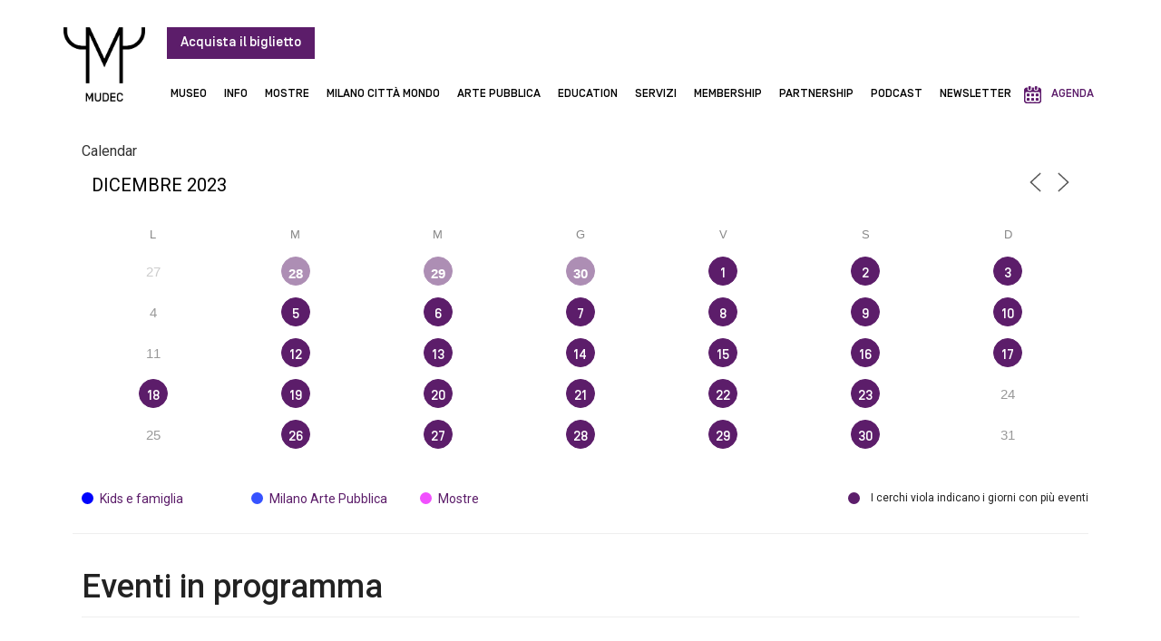

--- FILE ---
content_type: text/html; charset=UTF-8
request_url: https://www.mudec.it/events/2023-11-07/?id=688543839&ajaxCalendar=1&mo=12&yr=2023
body_size: 31428
content:
<!doctype html>
<html lang="it-IT">
<head>
	<meta charset="UTF-8">
	<meta name="viewport" content="width=device-width, initial-scale=1">
	<link rel="profile" href="https://gmpg.org/xfn/11">
	<meta name='robots' content='index, follow, max-image-preview:large, max-snippet:-1, max-video-preview:-1' />

	<!-- This site is optimized with the Yoast SEO plugin v21.5 - https://yoast.com/wordpress/plugins/seo/ -->
	<title>Archivi Eventi - Mudec</title>
	<link rel="canonical" href="https://www.mudec.it/events/" />
	<meta property="og:locale" content="it_IT" />
	<meta property="og:type" content="website" />
	<meta property="og:title" content="Archivi Eventi - Mudec" />
	<meta property="og:url" content="https://www.mudec.it/events/" />
	<meta property="og:site_name" content="Mudec" />
	<meta name="twitter:card" content="summary_large_image" />
	<script type="application/ld+json" class="yoast-schema-graph">{"@context":"https://schema.org","@graph":[{"@type":"CollectionPage","@id":"https://www.mudec.it/events/","url":"https://www.mudec.it/events/","name":"Archivi Eventi - Mudec","isPartOf":{"@id":"https://www.mudec.it/#website"},"primaryImageOfPage":{"@id":"https://www.mudec.it/events/#primaryimage"},"image":{"@id":"https://www.mudec.it/events/#primaryimage"},"thumbnailUrl":"https://www.mudec.it/wp-content/uploads/2023/10/LEGO_Banner_MUDEC-min.jpg","breadcrumb":{"@id":"https://www.mudec.it/events/#breadcrumb"},"inLanguage":"it-IT"},{"@type":"ImageObject","inLanguage":"it-IT","@id":"https://www.mudec.it/events/#primaryimage","url":"https://www.mudec.it/wp-content/uploads/2023/10/LEGO_Banner_MUDEC-min.jpg","contentUrl":"https://www.mudec.it/wp-content/uploads/2023/10/LEGO_Banner_MUDEC-min.jpg","width":2280,"height":1080},{"@type":"BreadcrumbList","@id":"https://www.mudec.it/events/#breadcrumb","itemListElement":[{"@type":"ListItem","position":1,"name":"Home","item":"https://www.mudec.it/"},{"@type":"ListItem","position":2,"name":"Eventi"}]},{"@type":"WebSite","@id":"https://www.mudec.it/#website","url":"https://www.mudec.it/","name":"Mudec","description":"","potentialAction":[{"@type":"SearchAction","target":{"@type":"EntryPoint","urlTemplate":"https://www.mudec.it/?s={search_term_string}"},"query-input":"required name=search_term_string"}],"inLanguage":"it-IT"}]}</script>
	<!-- / Yoast SEO plugin. -->


<link href='https://fonts.gstatic.com' crossorigin rel='preconnect' />
<link rel="alternate" type="application/rss+xml" title="Mudec &raquo; Feed" href="https://www.mudec.it/feed/" />
<link rel="alternate" type="application/rss+xml" title="Mudec &raquo; Feed dei commenti" href="https://www.mudec.it/comments/feed/" />
<link rel="alternate" type="application/rss+xml" title="Mudec &raquo; Eventi Feed" href="https://www.mudec.it/events/feed/" />
<style id='wp-img-auto-sizes-contain-inline-css'>
img:is([sizes=auto i],[sizes^="auto," i]){contain-intrinsic-size:3000px 1500px}
/*# sourceURL=wp-img-auto-sizes-contain-inline-css */
</style>
<style id='wp-emoji-styles-inline-css'>

	img.wp-smiley, img.emoji {
		display: inline !important;
		border: none !important;
		box-shadow: none !important;
		height: 1em !important;
		width: 1em !important;
		margin: 0 0.07em !important;
		vertical-align: -0.1em !important;
		background: none !important;
		padding: 0 !important;
	}
/*# sourceURL=wp-emoji-styles-inline-css */
</style>
<link rel='stylesheet' id='wp-block-library-css' href='https://www.mudec.it/wp-includes/css/dist/block-library/style.min.css?ver=6.9' media='all' />
<style id='global-styles-inline-css'>
:root{--wp--preset--aspect-ratio--square: 1;--wp--preset--aspect-ratio--4-3: 4/3;--wp--preset--aspect-ratio--3-4: 3/4;--wp--preset--aspect-ratio--3-2: 3/2;--wp--preset--aspect-ratio--2-3: 2/3;--wp--preset--aspect-ratio--16-9: 16/9;--wp--preset--aspect-ratio--9-16: 9/16;--wp--preset--color--black: #000000;--wp--preset--color--cyan-bluish-gray: #abb8c3;--wp--preset--color--white: #ffffff;--wp--preset--color--pale-pink: #f78da7;--wp--preset--color--vivid-red: #cf2e2e;--wp--preset--color--luminous-vivid-orange: #ff6900;--wp--preset--color--luminous-vivid-amber: #fcb900;--wp--preset--color--light-green-cyan: #7bdcb5;--wp--preset--color--vivid-green-cyan: #00d084;--wp--preset--color--pale-cyan-blue: #8ed1fc;--wp--preset--color--vivid-cyan-blue: #0693e3;--wp--preset--color--vivid-purple: #9b51e0;--wp--preset--gradient--vivid-cyan-blue-to-vivid-purple: linear-gradient(135deg,rgb(6,147,227) 0%,rgb(155,81,224) 100%);--wp--preset--gradient--light-green-cyan-to-vivid-green-cyan: linear-gradient(135deg,rgb(122,220,180) 0%,rgb(0,208,130) 100%);--wp--preset--gradient--luminous-vivid-amber-to-luminous-vivid-orange: linear-gradient(135deg,rgb(252,185,0) 0%,rgb(255,105,0) 100%);--wp--preset--gradient--luminous-vivid-orange-to-vivid-red: linear-gradient(135deg,rgb(255,105,0) 0%,rgb(207,46,46) 100%);--wp--preset--gradient--very-light-gray-to-cyan-bluish-gray: linear-gradient(135deg,rgb(238,238,238) 0%,rgb(169,184,195) 100%);--wp--preset--gradient--cool-to-warm-spectrum: linear-gradient(135deg,rgb(74,234,220) 0%,rgb(151,120,209) 20%,rgb(207,42,186) 40%,rgb(238,44,130) 60%,rgb(251,105,98) 80%,rgb(254,248,76) 100%);--wp--preset--gradient--blush-light-purple: linear-gradient(135deg,rgb(255,206,236) 0%,rgb(152,150,240) 100%);--wp--preset--gradient--blush-bordeaux: linear-gradient(135deg,rgb(254,205,165) 0%,rgb(254,45,45) 50%,rgb(107,0,62) 100%);--wp--preset--gradient--luminous-dusk: linear-gradient(135deg,rgb(255,203,112) 0%,rgb(199,81,192) 50%,rgb(65,88,208) 100%);--wp--preset--gradient--pale-ocean: linear-gradient(135deg,rgb(255,245,203) 0%,rgb(182,227,212) 50%,rgb(51,167,181) 100%);--wp--preset--gradient--electric-grass: linear-gradient(135deg,rgb(202,248,128) 0%,rgb(113,206,126) 100%);--wp--preset--gradient--midnight: linear-gradient(135deg,rgb(2,3,129) 0%,rgb(40,116,252) 100%);--wp--preset--font-size--small: 13px;--wp--preset--font-size--medium: 20px;--wp--preset--font-size--large: 36px;--wp--preset--font-size--x-large: 42px;--wp--preset--spacing--20: 0.44rem;--wp--preset--spacing--30: 0.67rem;--wp--preset--spacing--40: 1rem;--wp--preset--spacing--50: 1.5rem;--wp--preset--spacing--60: 2.25rem;--wp--preset--spacing--70: 3.38rem;--wp--preset--spacing--80: 5.06rem;--wp--preset--shadow--natural: 6px 6px 9px rgba(0, 0, 0, 0.2);--wp--preset--shadow--deep: 12px 12px 50px rgba(0, 0, 0, 0.4);--wp--preset--shadow--sharp: 6px 6px 0px rgba(0, 0, 0, 0.2);--wp--preset--shadow--outlined: 6px 6px 0px -3px rgb(255, 255, 255), 6px 6px rgb(0, 0, 0);--wp--preset--shadow--crisp: 6px 6px 0px rgb(0, 0, 0);}:where(.is-layout-flex){gap: 0.5em;}:where(.is-layout-grid){gap: 0.5em;}body .is-layout-flex{display: flex;}.is-layout-flex{flex-wrap: wrap;align-items: center;}.is-layout-flex > :is(*, div){margin: 0;}body .is-layout-grid{display: grid;}.is-layout-grid > :is(*, div){margin: 0;}:where(.wp-block-columns.is-layout-flex){gap: 2em;}:where(.wp-block-columns.is-layout-grid){gap: 2em;}:where(.wp-block-post-template.is-layout-flex){gap: 1.25em;}:where(.wp-block-post-template.is-layout-grid){gap: 1.25em;}.has-black-color{color: var(--wp--preset--color--black) !important;}.has-cyan-bluish-gray-color{color: var(--wp--preset--color--cyan-bluish-gray) !important;}.has-white-color{color: var(--wp--preset--color--white) !important;}.has-pale-pink-color{color: var(--wp--preset--color--pale-pink) !important;}.has-vivid-red-color{color: var(--wp--preset--color--vivid-red) !important;}.has-luminous-vivid-orange-color{color: var(--wp--preset--color--luminous-vivid-orange) !important;}.has-luminous-vivid-amber-color{color: var(--wp--preset--color--luminous-vivid-amber) !important;}.has-light-green-cyan-color{color: var(--wp--preset--color--light-green-cyan) !important;}.has-vivid-green-cyan-color{color: var(--wp--preset--color--vivid-green-cyan) !important;}.has-pale-cyan-blue-color{color: var(--wp--preset--color--pale-cyan-blue) !important;}.has-vivid-cyan-blue-color{color: var(--wp--preset--color--vivid-cyan-blue) !important;}.has-vivid-purple-color{color: var(--wp--preset--color--vivid-purple) !important;}.has-black-background-color{background-color: var(--wp--preset--color--black) !important;}.has-cyan-bluish-gray-background-color{background-color: var(--wp--preset--color--cyan-bluish-gray) !important;}.has-white-background-color{background-color: var(--wp--preset--color--white) !important;}.has-pale-pink-background-color{background-color: var(--wp--preset--color--pale-pink) !important;}.has-vivid-red-background-color{background-color: var(--wp--preset--color--vivid-red) !important;}.has-luminous-vivid-orange-background-color{background-color: var(--wp--preset--color--luminous-vivid-orange) !important;}.has-luminous-vivid-amber-background-color{background-color: var(--wp--preset--color--luminous-vivid-amber) !important;}.has-light-green-cyan-background-color{background-color: var(--wp--preset--color--light-green-cyan) !important;}.has-vivid-green-cyan-background-color{background-color: var(--wp--preset--color--vivid-green-cyan) !important;}.has-pale-cyan-blue-background-color{background-color: var(--wp--preset--color--pale-cyan-blue) !important;}.has-vivid-cyan-blue-background-color{background-color: var(--wp--preset--color--vivid-cyan-blue) !important;}.has-vivid-purple-background-color{background-color: var(--wp--preset--color--vivid-purple) !important;}.has-black-border-color{border-color: var(--wp--preset--color--black) !important;}.has-cyan-bluish-gray-border-color{border-color: var(--wp--preset--color--cyan-bluish-gray) !important;}.has-white-border-color{border-color: var(--wp--preset--color--white) !important;}.has-pale-pink-border-color{border-color: var(--wp--preset--color--pale-pink) !important;}.has-vivid-red-border-color{border-color: var(--wp--preset--color--vivid-red) !important;}.has-luminous-vivid-orange-border-color{border-color: var(--wp--preset--color--luminous-vivid-orange) !important;}.has-luminous-vivid-amber-border-color{border-color: var(--wp--preset--color--luminous-vivid-amber) !important;}.has-light-green-cyan-border-color{border-color: var(--wp--preset--color--light-green-cyan) !important;}.has-vivid-green-cyan-border-color{border-color: var(--wp--preset--color--vivid-green-cyan) !important;}.has-pale-cyan-blue-border-color{border-color: var(--wp--preset--color--pale-cyan-blue) !important;}.has-vivid-cyan-blue-border-color{border-color: var(--wp--preset--color--vivid-cyan-blue) !important;}.has-vivid-purple-border-color{border-color: var(--wp--preset--color--vivid-purple) !important;}.has-vivid-cyan-blue-to-vivid-purple-gradient-background{background: var(--wp--preset--gradient--vivid-cyan-blue-to-vivid-purple) !important;}.has-light-green-cyan-to-vivid-green-cyan-gradient-background{background: var(--wp--preset--gradient--light-green-cyan-to-vivid-green-cyan) !important;}.has-luminous-vivid-amber-to-luminous-vivid-orange-gradient-background{background: var(--wp--preset--gradient--luminous-vivid-amber-to-luminous-vivid-orange) !important;}.has-luminous-vivid-orange-to-vivid-red-gradient-background{background: var(--wp--preset--gradient--luminous-vivid-orange-to-vivid-red) !important;}.has-very-light-gray-to-cyan-bluish-gray-gradient-background{background: var(--wp--preset--gradient--very-light-gray-to-cyan-bluish-gray) !important;}.has-cool-to-warm-spectrum-gradient-background{background: var(--wp--preset--gradient--cool-to-warm-spectrum) !important;}.has-blush-light-purple-gradient-background{background: var(--wp--preset--gradient--blush-light-purple) !important;}.has-blush-bordeaux-gradient-background{background: var(--wp--preset--gradient--blush-bordeaux) !important;}.has-luminous-dusk-gradient-background{background: var(--wp--preset--gradient--luminous-dusk) !important;}.has-pale-ocean-gradient-background{background: var(--wp--preset--gradient--pale-ocean) !important;}.has-electric-grass-gradient-background{background: var(--wp--preset--gradient--electric-grass) !important;}.has-midnight-gradient-background{background: var(--wp--preset--gradient--midnight) !important;}.has-small-font-size{font-size: var(--wp--preset--font-size--small) !important;}.has-medium-font-size{font-size: var(--wp--preset--font-size--medium) !important;}.has-large-font-size{font-size: var(--wp--preset--font-size--large) !important;}.has-x-large-font-size{font-size: var(--wp--preset--font-size--x-large) !important;}
/*# sourceURL=global-styles-inline-css */
</style>

<style id='classic-theme-styles-inline-css'>
/*! This file is auto-generated */
.wp-block-button__link{color:#fff;background-color:#32373c;border-radius:9999px;box-shadow:none;text-decoration:none;padding:calc(.667em + 2px) calc(1.333em + 2px);font-size:1.125em}.wp-block-file__button{background:#32373c;color:#fff;text-decoration:none}
/*# sourceURL=/wp-includes/css/classic-themes.min.css */
</style>
<link rel='stylesheet' id='wpml-blocks-css' href='https://www.mudec.it/wp-content/plugins/sitepress-multilingual-cms/dist/css/blocks/styles.css?ver=4.6.7' media='all' />
<link rel='stylesheet' id='events-manager-css' href='https://www.mudec.it/wp-content/plugins/events-manager/includes/css/events-manager.min.css?ver=6.4.6.4' media='all' />
<link rel='stylesheet' id='wpml-legacy-horizontal-list-0-css' href='https://www.mudec.it/wp-content/plugins/sitepress-multilingual-cms/templates/language-switchers/legacy-list-horizontal/style.min.css?ver=1' media='all' />
<link rel='stylesheet' id='wpml-menu-item-0-css' href='https://www.mudec.it/wp-content/plugins/sitepress-multilingual-cms/templates/language-switchers/menu-item/style.min.css?ver=1' media='all' />
<link rel='stylesheet' id='hello-elementor-css' href='https://www.mudec.it/wp-content/themes/hello-elementor/style.min.css?ver=2.9.0' media='all' />
<link rel='stylesheet' id='hello-elementor-theme-style-css' href='https://www.mudec.it/wp-content/themes/hello-elementor/theme.min.css?ver=2.9.0' media='all' />
<link rel='stylesheet' id='elementor-frontend-css' href='https://www.mudec.it/wp-content/uploads/elementor/css/custom-frontend-lite.min.css?ver=1768977997' media='all' />
<link rel='stylesheet' id='elementor-post-8-css' href='https://www.mudec.it/wp-content/uploads/elementor/css/post-8.css?ver=1768977997' media='all' />
<link rel='stylesheet' id='elementor-icons-css' href='https://www.mudec.it/wp-content/plugins/elementor/assets/lib/eicons/css/elementor-icons.min.css?ver=5.23.0' media='all' />
<link rel='stylesheet' id='swiper-css' href='https://www.mudec.it/wp-content/plugins/elementor/assets/lib/swiper/v8/css/swiper.min.css?ver=8.4.5' media='all' />
<link rel='stylesheet' id='elementor-pro-css' href='https://www.mudec.it/wp-content/uploads/elementor/css/custom-pro-frontend-lite.min.css?ver=1768977997' media='all' />
<link rel='stylesheet' id='elementor-global-css' href='https://www.mudec.it/wp-content/uploads/elementor/css/global.css?ver=1768977997' media='all' />
<link rel='stylesheet' id='elementor-post-10-css' href='https://www.mudec.it/wp-content/uploads/elementor/css/post-10.css?ver=1768977997' media='all' />
<link rel='stylesheet' id='elementor-post-17-css' href='https://www.mudec.it/wp-content/uploads/elementor/css/post-17.css?ver=1768977997' media='all' />
<link rel='stylesheet' id='elementor-post-23235-css' href='https://www.mudec.it/wp-content/uploads/elementor/css/post-23235.css?ver=1768977997' media='all' />
<link rel='stylesheet' id='hello-elementor-child-style-css' href='https://www.mudec.it/wp-content/themes/hello-theme-child-master/style.css?ver=1.0.0' media='all' />
<link rel='stylesheet' id='google-fonts-1-css' href='https://fonts.googleapis.com/css?family=Roboto%3A100%2C100italic%2C200%2C200italic%2C300%2C300italic%2C400%2C400italic%2C500%2C500italic%2C600%2C600italic%2C700%2C700italic%2C800%2C800italic%2C900%2C900italic&#038;display=swap&#038;ver=6.9' media='all' />
<link rel='stylesheet' id='elementor-icons-shared-0-css' href='https://www.mudec.it/wp-content/plugins/elementor/assets/lib/font-awesome/css/fontawesome.min.css?ver=5.15.3' media='all' />
<link rel='stylesheet' id='elementor-icons-fa-solid-css' href='https://www.mudec.it/wp-content/plugins/elementor/assets/lib/font-awesome/css/solid.min.css?ver=5.15.3' media='all' />
<link rel='stylesheet' id='elementor-icons-fa-brands-css' href='https://www.mudec.it/wp-content/plugins/elementor/assets/lib/font-awesome/css/brands.min.css?ver=5.15.3' media='all' />
<link rel="preconnect" href="https://fonts.gstatic.com/" crossorigin><script id="wpml-cookie-js-extra">
var wpml_cookies = {"wp-wpml_current_language":{"value":"it","expires":1,"path":"/"}};
var wpml_cookies = {"wp-wpml_current_language":{"value":"it","expires":1,"path":"/"}};
//# sourceURL=wpml-cookie-js-extra
</script>
<script src="https://www.mudec.it/wp-content/plugins/sitepress-multilingual-cms/res/js/cookies/language-cookie.js?ver=4.6.7" id="wpml-cookie-js"></script>
<script src="https://www.mudec.it/wp-includes/js/jquery/jquery.min.js?ver=3.7.1" id="jquery-core-js"></script>
<script src="https://www.mudec.it/wp-includes/js/jquery/jquery-migrate.min.js?ver=3.4.1" id="jquery-migrate-js"></script>
<script src="https://www.mudec.it/wp-includes/js/jquery/ui/core.min.js?ver=1.13.3" id="jquery-ui-core-js"></script>
<script src="https://www.mudec.it/wp-includes/js/jquery/ui/mouse.min.js?ver=1.13.3" id="jquery-ui-mouse-js"></script>
<script src="https://www.mudec.it/wp-includes/js/jquery/ui/sortable.min.js?ver=1.13.3" id="jquery-ui-sortable-js"></script>
<script src="https://www.mudec.it/wp-includes/js/jquery/ui/datepicker.min.js?ver=1.13.3" id="jquery-ui-datepicker-js"></script>
<script id="jquery-ui-datepicker-js-after">
jQuery(function(jQuery){jQuery.datepicker.setDefaults({"closeText":"Chiudi","currentText":"Oggi","monthNames":["Gennaio","Febbraio","Marzo","Aprile","Maggio","Giugno","Luglio","Agosto","Settembre","Ottobre","Novembre","Dicembre"],"monthNamesShort":["Gen","Feb","Mar","Apr","Mag","Giu","Lug","Ago","Set","Ott","Nov","Dic"],"nextText":"Prossimo","prevText":"Precedente","dayNames":["domenica","luned\u00ec","marted\u00ec","mercoled\u00ec","gioved\u00ec","venerd\u00ec","sabato"],"dayNamesShort":["Dom","Lun","Mar","Mer","Gio","Ven","Sab"],"dayNamesMin":["D","L","M","M","G","V","S"],"dateFormat":"d MM yy","firstDay":1,"isRTL":false});});
//# sourceURL=jquery-ui-datepicker-js-after
</script>
<script src="https://www.mudec.it/wp-includes/js/jquery/ui/resizable.min.js?ver=1.13.3" id="jquery-ui-resizable-js"></script>
<script src="https://www.mudec.it/wp-includes/js/jquery/ui/draggable.min.js?ver=1.13.3" id="jquery-ui-draggable-js"></script>
<script src="https://www.mudec.it/wp-includes/js/jquery/ui/controlgroup.min.js?ver=1.13.3" id="jquery-ui-controlgroup-js"></script>
<script src="https://www.mudec.it/wp-includes/js/jquery/ui/checkboxradio.min.js?ver=1.13.3" id="jquery-ui-checkboxradio-js"></script>
<script src="https://www.mudec.it/wp-includes/js/jquery/ui/button.min.js?ver=1.13.3" id="jquery-ui-button-js"></script>
<script src="https://www.mudec.it/wp-includes/js/jquery/ui/dialog.min.js?ver=1.13.3" id="jquery-ui-dialog-js"></script>
<script id="events-manager-js-extra">
var EM = {"ajaxurl":"https://www.mudec.it/wp-admin/admin-ajax.php","locationajaxurl":"https://www.mudec.it/wp-admin/admin-ajax.php?action=locations_search","firstDay":"1","locale":"it","dateFormat":"yy-mm-dd","ui_css":"https://www.mudec.it/wp-content/plugins/events-manager/includes/css/jquery-ui/build.min.css","show24hours":"1","is_ssl":"1","autocomplete_limit":"10","calendar":{"breakpoints":{"small":560,"medium":908,"large":false}},"phone":"","datepicker":{"format":"Y-m-d","locale":"it"},"search":{"breakpoints":{"small":650,"medium":850,"full":false}},"url":"https://www.mudec.it/wp-content/plugins/events-manager","bookingInProgress":"Per favore attendi che la prenotazione venga elaborata.","tickets_save":"Salvare biglietto","bookingajaxurl":"https://www.mudec.it/wp-admin/admin-ajax.php","bookings_export_save":"Prenotazioni Export","bookings_settings_save":"Salva le impostazioni","booking_delete":"Sei sicuro di voler cancellare?","booking_offset":"30","bookings":{"submit_button":{"text":{"default":"Submit Booking","free":"Submit Booking","payment":"Submit Booking","processing":"Processing ..."}},"update_listener":""},"bb_full":"Tutto Esaurito","bb_book":"Prenota ora","bb_booking":"Prenotazione in corso ...","bb_booked":"Prenotazione presentata","bb_error":"Prenotazione Errore. Riprovi?","bb_cancel":"Annulla","bb_canceling":"Annullamento in corso...","bb_cancelled":"Annullato","bb_cancel_error":"Cancellazione Errore. Riprovi?","txt_search":"Cerca","txt_searching":"Ricerca in corso...","txt_loading":"Caricamento in corso ..."};
//# sourceURL=events-manager-js-extra
</script>
<script src="https://www.mudec.it/wp-content/plugins/events-manager/includes/js/events-manager.min.js?ver=6.4.6.4" id="events-manager-js"></script>
<script src="https://www.mudec.it/wp-content/plugins/events-manager/includes/external/flatpickr/l10n/it.min.js?ver=6.4.6.4" id="em-flatpickr-localization-js"></script>
<link rel="https://api.w.org/" href="https://www.mudec.it/wp-json/" /><link rel="EditURI" type="application/rsd+xml" title="RSD" href="https://www.mudec.it/xmlrpc.php?rsd" />
<meta name="generator" content="WordPress 6.9" />
<meta name="generator" content="WPML ver:4.6.7 stt:1,27;" />
<!-- start Simple Custom CSS and JS -->
<style>
.custom_new_link{color: #5c1d6a !important;}
.custom_new_link:hover{text-decoration: underline !important; color: #2a6496 !important;}
#toggle .elementor-toggle-item .custom_new_link{color: #5c1d6a !important;}
#toggle .elementor-toggle-item .custom_new_link:hover{text-decoration: underline !important;}
#toggle.pulsanti_custom .elementor-toggle-item p a.pulsante_new{color: #5c1d6a !important;}
#toggle.pulsanti_custom .elementor-toggle-item p a.pulsante_new:hover{text-decoration: underline !important;}

@media screen and (min-width: 1025px) {
	.header_sub ul li:first-child ul:before{left: -97px !important;}
	.header_sub ul li:nth-child(2) ul:before{left: -151px !important;}
	.header_sub ul li:nth-child(3) ul:before{left: -190px !important;}
	.header_sub ul li:nth-child(4) ul:before{left: -251px !important;}
	.header_sub ul li:nth-child(5) ul:before{left: -308px !important;}
	.header_sub ul li:nth-child(9) ul:before{left: -736px !important;}
	.header_sub ul li ul li ul{position: relative !important; margin-left: 60px !important; margin-top: -40px !important;}	
	.em.em-item.em-item-single .em-item-header{height: auto !important; width: 50% !important; float: right; padding-top: 10px; padding-left: 10px;}
}

@media screen and (max-width: 1170px) {
	.indice_opere .title_opera{width: 60% !important;}
	.indice_opere .lista_opere .blocco_image{width: 40% !important;}
}

@media screen and (max-width: 1024px) {
	.header_sub ul li ul{position: relative; z-index: 99; box-shadow: none !important;}
	.header_sub ul li ul li ul{margin-left: 10px !important; margin-top: 0px !important;}
	.header_sub ul li:first-child ul:before{left: 0px !important;}
	.header_sub ul li:nth-child(2) ul:before{left: 0px !important;}
	.header_sub ul li:nth-child(3) ul:before{left: 0px !important;}
	.header_sub ul li:nth-child(4) ul:before{left: 0px !important;}
	.header_sub ul li:nth-child(5) ul:before{left: 0px !important;}
	.header_sub ul li:nth-child(9) ul:before{left: 0px !important;}
	li.agenda{padding-left: 20px !important;} 
	/*.slide_scroll_home .swiper-slide img{height: 430px !important;}
	.slide_scroll_home_second .swiper-slide img{height: 430px !important;}*/
	.scroll_eventi_pagina img{height: 200px !important;}
}

@media screen and (max-width: 1024px) and (min-width: 768px) {
	.loghi_responsive, .elementor-element-c12260d, .elementor-element-c12260d{width: 100% !important; max-width: 100% !important;}
}
	
@media screen and (max-width: 1024px) and (min-width: 651px) {
	.em.em-item.em-item-single .em-item-header{height: auto !important; width: 50% !important; float: right; padding-top: 10px; padding-left: 10px;}
}


@media screen and (max-width: 880px) {
	.slide_visite .swiper-slide img{height: 400px !important;}
	.toggle_ul h3{font-size: 25px;}
	#toggle a.link_toggle{font-size: 16px !important; padding: 20px !important;}
	.indice_opere .lista_opere .blocco_image{width: 35% !important; height: 70px;}
	.indice_opere .title_opera{width: 65% !important;}
}


@media screen and (max-width: 880px) and (max-width: 769px){
	/*.slide_scroll_home .swiper-slide img{height: 330px !important;}
	.slide_scroll_home_second .swiper-slide img{height: 330px !important;}*/
}


@media screen and (max-width: 768px) {
	.scuole ul{padding-left: 20px;}
	.toggle_ul h3{font-size: 20px;}
	.indice_opere .tab_opere .lista_opere{grid-template-columns: repeat(2, 1fr) !important;}	
	.scroll_eventi_pagina img{height: 200px !important;}
	.elenco_eventi.archivi_eventi .em-event-content{width: 100% !important;}
	.em.em-item.em-item-single .em-item-header{width: 100% !important;}
	.archivio_eventi{display: block !important}
	.archivio_eventi .piu_eventi{position: relative !important; margin-top: -15px; padding-bottom: 10px;}
	.archivio_eventi .elementor-element-populated{display: table; float: right; width: auto;}

}


@media screen and (max-width: 769px) and (max-width: 551px){
	/*.slide_scroll_home .swiper-slide img{height: 230px !important;}
	.slide_scroll_home_second .swiper-slide img{height: 230px !important;}*/
}

@media screen and (max-width: 650px) {
	.event .em-item-header .em-item-image{float: right; margin-left: 0rem; padding-top: 5px; margin-bottom: 0px !important; padding-bottom: 10px; width: 100%; padding-right: 100px;}
	.em-event .em-item-header{height: auto !important; width: 100% !important;}
	.no_space_mobile{padding-right: 0px !important;}
	.event .em-item-header .em-item-image{padding-right: 0px !important;}
}

@media screen and (max-width: 550px) {
	.slide_visite .swiper-slide img{height: 300px !important;}
	.toggle_ul .image_toggle{float: none !important; margin: 0px !important; max-width: 200px; padding-bottom: 10px;}
	#toggle.custom_fonts h3{font-size: 22px; padding-bottom: 15px;}
	.indice_opere .tab_opere .lista_opere{grid-template-columns: repeat(1, 1fr) !important;}
	.indice_opere .tabs{display: table;}
	.indice_opere .tabs .tab{float: left}
	/*.slide_scroll_home .swiper-slide img{height: 190px !important;}
	.slide_scroll_home_second .swiper-slide img{height: 190px !important;}*/
	.elenco_eventi .alignright{padding-right: 20px;}
	.scroll_eventi_pagina img{height: 250px !important;}
}</style>
<!-- end Simple Custom CSS and JS -->
<!-- start Simple Custom CSS and JS -->
<style>
@font-face {
  font-family: 'SimplonBP-Regular';
  src: url('https://www.mudec.it/wp-content/themes/hello-theme-child-master/fonts/SimplonBP-Regular.eot'); /* IE9 Compat Modes */
  src: url('https://www.mudec.it/wp-content/themes/hello-theme-child-master/fonts/SimplonBP-Regular.eot?#iefix') format('embedded-opentype'), /* IE6-IE8 */
       url('https://www.mudec.it/wp-content/themes/hello-theme-child-master/fonts/SimplonBP-Regular.woff2') format('woff2'), /* Super Modern Browsers */
       url('https://www.mudec.it/wp-content/themes/hello-theme-child-master/fonts/SimplonBP-Regular.woff') format('woff'), /* Pretty Modern Browsers */
       url('https://www.mudec.it/wp-content/themes/hello-theme-child-master/fonts/SimplonBP-Regular.ttf')  format('truetype'), /* Safari, Android, iOS */
       url('https://www.mudec.it/wp-content/themes/hello-theme-child-master/fonts/SimplonBP-Regular.svg') format('svg'); /* Legacy iOS */
}

@font-face {
  font-family: 'SimplonBP-Light';
  src: url('https://www.mudec.it/wp-content/themes/hello-theme-child-master/fonts/SimplonBP-Light.eot'); /* IE9 Compat Modes */
  src: url('https://www.mudec.it/wp-content/themes/hello-theme-child-master/fonts/SimplonBP-Light.eot?#iefix') format('embedded-opentype'), /* IE6-IE8 */
       url('https://www.mudec.it/wp-content/themes/hello-theme-child-master/fonts/SimplonBP-Light.woff2') format('woff2'), /* Super Modern Browsers */
       url('https://www.mudec.it/wp-content/themes/hello-theme-child-master/fonts/SimplonBP-Light.woff') format('woff'), /* Pretty Modern Browsers */
       url('https://www.mudec.it/wp-content/themes/hello-theme-child-master/fonts/SimplonBP-Light.ttf')  format('truetype'), /* Safari, Android, iOS */
       url('https://www.mudec.it/wp-content/themes/hello-theme-child-master/fonts/SimplonBP-Light.svg') format('svg'); /* Legacy iOS */
}

@font-face {
  font-family: 'SimplonBP-Medium';
  src: url('https://www.mudec.it/wp-content/themes/hello-theme-child-master/fonts/SimplonBP-Medium.eot'); /* IE9 Compat Modes */
  src: url('https://www.mudec.it/wp-content/themes/hello-theme-child-master/fonts/SimplonBP-Medium.eot?#iefix') format('embedded-opentype'), /* IE6-IE8 */
       url('https://www.mudec.it/wp-content/themes/hello-theme-child-master/fonts/SimplonBP-Medium.woff2') format('woff2'), /* Super Modern Browsers */
       url('https://www.mudec.it/wp-content/themes/hello-theme-child-master/fonts/SimplonBP-Medium.woff') format('woff'), /* Pretty Modern Browsers */
       url('https://www.mudec.it/wp-content/themes/hello-theme-child-master/fonts/SimplonBP-Medium.ttf')  format('truetype'), /* Safari, Android, iOS */
       url('https://www.mudec.it/wp-content/themes/hello-theme-child-master/fonts/SimplonBP-Medium.svg') format('svg'); /* Legacy iOS */
}

@font-face {
  font-family: 'SimplonBP-Bold';
  src: url('https://www.mudec.it/wp-content/themes/hello-theme-child-master/fonts/SimplonBP-Bold.eot'); /* IE9 Compat Modes */
  src: url('https://www.mudec.it/wp-content/themes/hello-theme-child-master/fonts/SimplonBP-Bold.eot?#iefix') format('embedded-opentype'), /* IE6-IE8 */
       url('https://www.mudec.it/wp-content/themes/hello-theme-child-master/fonts/SimplonBP-Bold.woff2') format('woff2'), /* Super Modern Browsers */
       url('https://www.mudec.it/wp-content/themes/hello-theme-child-master/fonts/SimplonBP-Bold.woff') format('woff'), /* Pretty Modern Browsers */
       url('https://www.mudec.it/wp-content/themes/hello-theme-child-master/fonts/SimplonBP-Bold.ttf')  format('truetype'), /* Safari, Android, iOS */
       url('https://www.mudec.it/wp-content/themes/hello-theme-child-master/fonts/SimplonBP-Bold.svg') format('svg'); /* Legacy iOS */
}

/***General Site***/
/*Contatti*/
.custom_fonts h2, .custom_fonts h3{margin: 0px !important; font-family: 'SimplonBP-Medium' !important; font-weight: 500 !important;}
.custom_fonts p{font-family: 'SimplonBP-Medium' !important; font-weight: 500 !important;}
.custom_fonts h2 strong, .custom_fonts h2 b{font-family: 'SimplonBP-Medium' !important; font-size: 16px; margin: 0px !important;}
.custom_fonts_regular strong{font-family: 'SimplonBP-Bold' !important; font-weight: 300 !important}
.medium, .medium a, .elementor-nav-menu--main .elementor-item, .elementor-sub-item, .medium h1, .medium h2, .medium h3{font-family: 'SimplonBP-Medium' !important;}
#footer a{font-weight: normal;}
.medium_normal{font-family: 'SimplonBP-Medium' !important; font-weight: normal !important}

/*Extra*/
#toggle a{font-family: 'SimplonBP-Light' !important; color: #000 !important; font-weight: 600 !important; text-decoration: none !important;}
.single-post .elementor-widget-container p a{font-family: 'SimplonBP-Medium' !important; font-weight: 500 !important}
.menu_lat_milano a{font-family: 'SimplonBP-Medium' !important;}
.new_font{font-family: 'SimplonBP-Medium' !important;}
.menu_lat_milano  a{font-family: 'SimplonBP-Medium' !important; font-weight: 500 !important;}</style>
<!-- end Simple Custom CSS and JS -->
<!-- start Simple Custom CSS and JS -->
<style>
/*Header*/
.page-header{display: none !important;}
.elementor-nav-menu .sub-arrow{padding: 10px 0 10px 0px !important;}
li.agenda a{color: #5c1d6a !important; padding-left: 25px !important;}
li.agenda a:before{content: ''; background-image: url("https://www.mudec.it/wp-content/uploads/2023/06/icon-agenda.png"); background-repeat: no-repeat; background-position: center; width: 19px; height: 19px; opacity: 1 !important; position: absolute; left: 0; background-color: transparent !important;}
.navbar-toggle .icon-bar{display: block; width: 22px; height: 2px; border-radius: 1px;}
.header_sub ul li ul:before{content: ''; min-width: 10em; max-width: 1110px; position: absolute; width: 1110px; height: 0px; background: #FFFFFF !important; box-shadow: 0 25px 25px rgba(0, 0, 0, 0.1); -webkit-transition: height 0.1s ease; transition: height 0.1s ease; display: block !important; height: 100%;}
.header_sub ul li ul li ul:before{display: none !important}

/*Home*/
.slide_home .swiper-pagination-bullet.swiper-pagination-bullet-active{background: #fff !important}
.slide_home .swiper-pagination-bullet{border: 2px solid #fff !important; opacity: 1; background: transparent !important;}
.slide_home .elementor-swiper-button-prev i.eicon-chevron-left{content: ''; background-image: url("https://www.mudec.it/wp-content/uploads/2023/06/nav-arrow-prev.png"); width: 30px; height: 30px;}
.slide_home .elementor-swiper-button-prev i.eicon-chevron-left:before{display: none}
.slide_home .elementor-swiper-button-next i.eicon-chevron-right{content: ''; background-image: url("https://www.mudec.it/wp-content/uploads/2023/06/nav-arrow-next.png"); width: 30px; height: 30px;}
.slide_home .elementor-swiper-button-next i.eicon-chevron-right:before{display: none}
.slide_scroll_home .swiper-slide a, .slide_scroll_home_second .swiper-slide a{width: 100% !important}
/*.slide_scroll_home .swiper-slide img{height: 500px; object-fit: cover;}
.slide_scroll_home_second .swiper-slide img{height: 500px; object-fit: cover;}*/
.slide_scroll_home .swiper-pagination-bullet, .slide_scroll_home_second .swiper-pagination-bullet{width: 9px; height: 9px; margin: 0px 4px !important;}

/*Pagine*/
.desc a{color: #5c1d6a !important;}
.desc a:hover{color: #5c1d6a; text-decoration: underline;}
.scuole ul{padding-top: 5px;}
.scuole ul li{list-style-type: none}
.image_hover .elementor-widget-image a:before{content: ''; background: #000; width: 100%; height: 100%; position: absolute; left: 0px; top: 0px; opacity: 0; -webkit-transition: all .3s ease-in-out; -moz-transition: all .3s ease-in-out; -o-transition: all .3s ease-in-out; -ms-transition: all .3s ease-in-out; transition: all .3s ease-in-out;}
.image_hover .elementor-widget-image:hover a:before{opacity: 0.8; -webkit-transition: all .3s ease-in-out; -moz-transition: all .3s ease-in-out; -o-transition: all .3s ease-in-out; -ms-transition: all .3s ease-in-out; transition: all .3s ease-in-out;}
.slide_home.slide_visite img{height: auto !important;}
.slide_visite .swiper-slide img{height: 300px; object-fit: cover;}
.slide_visite .swiper-pagination-bullet{width: 9px; height: 9px; margin: 0px 4px !important;}
#bookshop a{color: #5c1d6a !important;}
#bookshop a:hover{text-decoration: underline}
#bookshop #toggle a{color: #333 !important;}
.link_servizi a i{font-size: 16px; top: -2px; position: relative; color: #be843c;}
.link_servizi a span{color: #be843c;}
.bistrot a i{color: #b85853;}
.bistrot a span{color: #b85853;}
#toggle .image_toggle{float: right; width: 250px !important; margin-left: 30px;}
.toggle_ul ul{margin-bottom: 10px;}
#toggle em.normal{font-weight: 600; font-style: normal}
#toggle.link a{color: #5c1d6a !important;}
#toggle.link a.elementor-toggle-title{color: #000 !important}
#toggle em.normal strong{font-weight: 800; font-style: normal}
#toggle a.link_toggle{font-size: 30px; color: #999 !important; padding: 30px; display: block; border: 3px solid #5c1d6a; text-align: center; margin-top: 25px; margin-bottom: 0px; text-decoration: none; -webkit-transition: all .3s ease-in-out; -moz-transition: all .3s ease-in-out; -o-transition: all .3s ease-in-out; -ms-transition: all .3s ease-in-out; transition: all .3s ease-in-out;}
#toggle a.link_toggle:hover{background: #5c1d6a; color: #fff !important; -webkit-transition: all .3s ease-in-out; -moz-transition: all .3s ease-in-out; -o-transition: all .3s ease-in-out; -ms-transition: all .3s ease-in-out; transition: all .3s ease-in-out;}

.loop_news_eventi figure{position: relative; border: 1px solid #999999; border-radius: 10px; padding: 3px;}
.loop_news_eventi figure img{border-radius: 8px !important;}
.loop_news_eventi figcaption{position: absolute; bottom: 5px; width: 100%; padding-left: 10px; padding-right: 10px; padding-bottom: 10px; left: 0px; text-shadow: 1px 1px 2px #222;}
.loop_news_eventi figure figcaption{opacity: 0; -webkit-transition: all .3s ease-in-out; -moz-transition: all .3s ease-in-out; -o-transition: all .3s ease-in-out; -ms-transition: all .3s ease-in-out; transition: all .3s ease-in-out;}
.loop_news_eventi figure:hover figcaption{opacity: 1; -webkit-transition: all .3s ease-in-out; -moz-transition: all .3s ease-in-out; -o-transition: all .3s ease-in-out; -ms-transition: all .3s ease-in-out; transition: all .3s ease-in-out;}
.scroll_eventi_pagina .swiper.elementor-loop-container{padding-bottom: 0px !important}
.scroll_eventi_pagina .elementor-swiper-button{top: 50% !important;}
.scroll_eventi_pagina .widget-image-caption{pointer-events: none;}
.scroll_eventi_pagina img{height: 150px; object-fit: cover;}

/*Eventi*/
.elenco_eventi .event.type-event{margin-bottom: 50px; padding-bottom: 30px; border-bottom: 1px solid #eee;}
.elenco_eventi .event.type-event h3{padding-bottom: 5px; position: relative; padding-left: 25px;}
.elenco_eventi .event.type-event h3:before{content: ''; position: absolute; width: 16px; height: 16px; background: #5c1e6b; border-radius: 50%; top: 5px; left: 0;}
.elenco_eventi .event.type-event h3 a{color: #222 !important; font-family: 'SimplonBP-Medium' !important; font-size: 25px; text-transform: uppercase; pointer-events: none;}
.elenco_eventi .event.type-event p strong.text{color: #999; font-size: 14px; display: block;}
.elenco_eventi .event.type-event p{font-size: 14px; color: #999; font-family: 'Helvetica' !important;}
.piu_eventi p{padding-left: 25px; color: #222222 !important; font-family: "Roboto", Sans-serif !important; font-size: 12px !important; font-weight: 400 !important; letter-spacing: -0.02px !important;}
.piu_eventi p:before{content: ''; position: absolute; width: 13px; height: 13px; background: #5c1e6b; border-radius: 50%; top: 0px; left: 0;}
.em.em-item.em-item-single .em-item-header{width: 12px; height: 12px; top: 0px;}
.legenda{display: grid !important; grid-template-columns: repeat(3, 1fr) !important; gap: 8px 20px !important; font-size: 14px; margin-bottom: 20px;}
.legenda a{line-height: 15px !important; display: block; padding-left: 20px; position: relative}
.legenda a span{position: absolute; width: 13px; height: 13px; border-radius: 50%; top: 0px; left: 0;}
.archivio_eventi .piu_eventi{right: 0; position: absolute; width: auto;}
.box_border_archivi{border-style: solid; border-width: 0px 0px 1px 0px; border-color: #EEEEEE;}
.tit_eventi_archivi h2{color: #222222 !important; font-family: "Roboto", Sans-serif !important; font-size: 36px; font-weight: 500 !important; letter-spacing: -0.02px; border-style: solid; border-width: 0px 0px 1px 0px; border-color: #EEEEEE; padding-bottom: 15px; margin-top: 10px !important;}
.elenco_eventi.archivi_eventi .event.type-event{margin-bottom: 50px; padding-bottom: 30px; border-bottom: 1px solid #eee; display: table; width: 100%;}
.elenco_eventi.archivi_eventi .em-event-content{width: 50%; float: left;}
.elenco_eventi.archivi_eventi .em-item-header{padding-top: 0px !important}
.em.em-calendar.size-small .em-cal-body .em-cal-day.eventful .em-cal-day-date.colored div.ring{height: 36px;}
.em.em-calendar.size-small .em-cal-body .em-cal-day.eventful .em-cal-day-date.colored div.ring a{line-height: 20px !important;}
.em.em-calendar.size-small .em-cal-body .em-cal-day.eventful .em-cal-day-date.colored div.ring.two a{color: #999 !important}

/*Calendario*/
.em-cal-event{display: none !important;}
.widget_em_calendar{list-style-type: none !important;}
.em.em-calendar .em-cal-nav .month input, .em.em-calendar .em-cal-nav .month span.marker{font-size: 18px !important;}
.em.em-calendar .em-cal-head > div{font-size: 13px !important;}
.em.em-calendar section.em-cal-days{--grid-auto-rows: minmax(1px, auto) !important}
.em.em-calendar .em-cal-body > div{padding: 0px !important;}
.em.em-calendar .em-cal-body .em-cal-day .em-cal-day-date{margin: 0 0 0px !important;}
.em-cal-day-date a{font-family: 'Helvetica'; font-size: 14px; line-height: 24px; font-weight: normal;}
.em.em-calendar .em-cal-body .em-cal-day{border: 0px !important;}
.em.em-calendar .em-cal-head > div{font-size: 13px !important; font-family: 'Helvetica';}
.em .em-bookings-table .table-wrap tr.loading .check-column input, .em.em-calendar .em-cal-nav .month-nav .em-calnav-today.is-today{display: none !important;}
.em.em-calendar .em-cal-body .em-cal-day .em-cal-day-date.em-cal-day-date a, .em.em-calendar .em-cal-body .em-cal-day .em-cal-day-date.em-cal-day-date span{font-family: 'Helvetica' !important;}
.em.em-calendar .em-cal-body .em-cal-day{text-align: center !important;}
.em.em-calendar section.em-cal-days{border: 0px !important;}

/*Articoli*/
.det_articolo .swiper-pagination-bullet{width: 10px !important; height: 10px !important}

/*Opere*/
.indice_opere .tabs{justify-content: left; margin-bottom: 0px !important; padding-left: 10px;}
.indice_opere .tabs .tab{font-family: 'SimplonBP-Medium' !important; background: transparent; color: #3753ff; font-size: 18px;}
.indice_opere .tabs .tab.active, .indice_opere .tabs .tab:hover{color: #fff; background: #3753ff}
.indice_opere .lista_opere #list{display: block !important;}
.indice_opere .lista_opere .blocco_image{float: left}
.indice_opere .title_opera{float: left; padding-left: 15px; width: 225px;}
.indice_opere .title_opera a{line-height: 1.1; display: block; padding-top: 5px;}
.indice_opere .tab-content.active{display: block; background: #f9f9f9 !important; padding: 30px 30px 30px 35px !important;}

/*Contatti*/
.text_contact p{margin-bottom: 10px}

/*Footer*/
.wpml-ls-legacy-list-horizontal, .otgs-development-site-front-end{display: none}
.link_footer a{color: #5c1d6a;}
.link_footer a:hover{color: #428bca;}
.elementor-location-footer p{font-family: 'SimplonBP-Medium' !important; }

/*General*/
.link a{color: #5c1d6a !important;}
.link a:hover{text-decoration: underline; color: #5c1d6a !important;}
.pulsanti_castom .elementor-toggle-item p a, .pulsanti_custom .elementor-toggle-item p a{color: #5c1d6a !important;}
.pulsanti_castom .elementor-toggle-item p a.pulsante_new, .pulsanti_custom .elementor-toggle-item p a.pulsante_new{color: #5c1d6a !important; border: 2px solid #5c1d6a !important; background: #fff !important; -webkit-transition: all 0.2s ease-in-out; -moz-transition: all 0.2s ease-in-out; -o-transition: all 0.2s ease-in-out; transition: all 0.2s ease-in-out; font-family: 'SimplonBP-Medium' !important; width: 180px !important; display: table; text-align: center; padding: 11px;}
.pulsanti_castom .elementor-toggle-item p a.pulsante_new:hover, .pulsanti_custom .elementor-toggle-item p a.pulsante_new:hover{color: #666 !important; -webkit-transition: all 0.2s ease-in-out; -moz-transition: all 0.2s ease-in-out; -o-transition: all 0.2s ease-in-out; transition: all 0.2s ease-in-out;}
.lista_opere .blocco_image img{object-fit: cover;}
.elementor-toggle-icon i{font-size: 14px !important;}

/*Agenda*/
.page-id-3955 .em-item-image img{width: 100% !important;}
.page-id-3955 .em-event-content{max-width: 1170px; margin: auto; display: table; font-size: 14px; color: #999; font-family: 'Helvetica' !important; padding-top: 30px;}
.page-id-3955 .em-item-image{max-width: 1170px; margin: auto;}
.page-id-3955 .em-event-content a{color: #5c1d6a !important;}
.page-id-3955 .em-event-content a:hover{color: #5c1d6a !important; text-decoration: underline;}
.page-id-3955 #em-wrapper p{display: none !important;}
.page-id-3955 #em-wrapper .em-event-content p{display: table !important;}
.em.em-calendar .em-cal-body .em-cal-day{height: 45px !important;}
.elenco_eventi .event.type-event{display: table;}
.em-event-content strong{display: table; margin-bottom: 2px !important; margin-bottom: 2px !important;}
.em.em-calendar.size-medium .em-cal-body .em-cal-day.eventful .em-cal-day-date.colored div.ring.one, .em.em-calendar.size-medium .em-cal-body .em-cal-day.eventful-post .em-cal-day-date.colored div.ring.one, .em.em-calendar.size-medium .em-cal-body .em-cal-day.eventful-pre .em-cal-day-date.colored div.ring.one, .em.em-calendar.size-small .em-cal-body .em-cal-day.eventful .em-cal-day-date.colored div.ring.one, .em.em-calendar.size-small .em-cal-body .em-cal-day.eventful-post .em-cal-day-date.colored div.ring.one, .em.em-calendar.size-small .em-cal-body .em-cal-day.eventful-pre .em-cal-day-date.colored div.ring.one{border: none !important;}</style>
<!-- end Simple Custom CSS and JS -->
<meta name="generator" content="Elementor 3.17.3; features: e_dom_optimization, e_optimized_assets_loading, e_optimized_css_loading, additional_custom_breakpoints; settings: css_print_method-external, google_font-enabled, font_display-swap">
<!-- Google tag (gtag.js) -->
<script async src="https://www.googletagmanager.com/gtag/js?id=G-SDLBYM2VH0"></script>
<script>
  window.dataLayer = window.dataLayer || [];
  function gtag(){dataLayer.push(arguments);}
  gtag('js', new Date());

  gtag('config', 'G-SDLBYM2VH0');
</script>
<link rel="icon" href="https://www.mudec.it/wp-content/uploads/2023/06/favicon.png" sizes="32x32" />
<link rel="icon" href="https://www.mudec.it/wp-content/uploads/2023/06/favicon.png" sizes="192x192" />
<link rel="apple-touch-icon" href="https://www.mudec.it/wp-content/uploads/2023/06/favicon.png" />
<meta name="msapplication-TileImage" content="https://www.mudec.it/wp-content/uploads/2023/06/favicon.png" />
<link rel='stylesheet' id='elementor-post-5138-css' href='https://www.mudec.it/wp-content/uploads/elementor/css/post-5138.css?ver=1768978010' media='all' />
<link rel='stylesheet' id='e-animations-css' href='https://www.mudec.it/wp-content/plugins/elementor/assets/lib/animations/animations.min.css?ver=3.17.3' media='all' />
</head>
<body data-rsssl=1 class="archive post-type-archive post-type-archive-event wp-theme-hello-elementor wp-child-theme-hello-theme-child-master elementor-default elementor-kit-8">


<a class="skip-link screen-reader-text" href="#content">Vai al contenuto</a>

		<div data-elementor-type="header" data-elementor-id="10" class="elementor elementor-10 elementor-location-header" data-elementor-post-type="elementor_library">
								<section class="elementor-section elementor-top-section elementor-element elementor-element-987a69a header_sub elementor-section-boxed elementor-section-height-default elementor-section-height-default" data-id="987a69a" data-element_type="section" id="top">
						<div class="elementor-container elementor-column-gap-default">
					<div class="elementor-column elementor-col-100 elementor-top-column elementor-element elementor-element-c62889d" data-id="c62889d" data-element_type="column">
			<div class="elementor-widget-wrap elementor-element-populated">
								<section class="elementor-section elementor-inner-section elementor-element elementor-element-f3fefae elementor-section-full_width elementor-section-height-default elementor-section-height-default" data-id="f3fefae" data-element_type="section">
						<div class="elementor-container elementor-column-gap-default">
					<div class="elementor-column elementor-col-50 elementor-inner-column elementor-element elementor-element-ab70a6b" data-id="ab70a6b" data-element_type="column">
			<div class="elementor-widget-wrap elementor-element-populated">
								<div class="elementor-element elementor-element-2602d71 elementor-widget-mobile__width-auto elementor-widget elementor-widget-image" data-id="2602d71" data-element_type="widget" data-widget_type="image.default">
				<div class="elementor-widget-container">
			<style>/*! elementor - v3.17.0 - 08-11-2023 */
.elementor-widget-image{text-align:center}.elementor-widget-image a{display:inline-block}.elementor-widget-image a img[src$=".svg"]{width:48px}.elementor-widget-image img{vertical-align:middle;display:inline-block}</style>													<a href="https://www.mudec.it/home/">
							<img width="495" height="453" src="https://www.mudec.it/wp-content/uploads/2023/06/logomudec.png" class="attachment-full size-full wp-image-14" alt="" srcset="https://www.mudec.it/wp-content/uploads/2023/06/logomudec.png 495w, https://www.mudec.it/wp-content/uploads/2023/06/logomudec-300x275.png 300w" sizes="(max-width: 495px) 100vw, 495px" />								</a>
															</div>
				</div>
					</div>
		</div>
				<div class="elementor-column elementor-col-50 elementor-inner-column elementor-element elementor-element-e387720" data-id="e387720" data-element_type="column">
			<div class="elementor-widget-wrap elementor-element-populated">
								<div class="elementor-element elementor-element-eff02c5 elementor-widget__width-auto medium elementor-widget elementor-widget-button" data-id="eff02c5" data-element_type="widget" data-widget_type="button.default">
				<div class="elementor-widget-container">
					<div class="elementor-button-wrapper">
			<a class="elementor-button elementor-button-link elementor-size-sm" href="https://www.vivaticket.com/it/tour/m-c-escher-tra-arte-e-scienza/4331" target="_blank">
						<span class="elementor-button-content-wrapper">
						<span class="elementor-button-text"> Acquista il biglietto</span>
		</span>
					</a>
		</div>
				</div>
				</div>
				<div class="elementor-element elementor-element-a619188 elementor-nav-menu__align-justify elementor-nav-menu--stretch elementor-hidden-tablet_extra elementor-nav-menu--dropdown-tablet elementor-nav-menu__text-align-aside elementor-nav-menu--toggle elementor-nav-menu--burger elementor-widget elementor-widget-nav-menu" data-id="a619188" data-element_type="widget" data-settings="{&quot;submenu_icon&quot;:{&quot;value&quot;:&quot;&lt;i class=\&quot;\&quot;&gt;&lt;\/i&gt;&quot;,&quot;library&quot;:&quot;&quot;},&quot;full_width&quot;:&quot;stretch&quot;,&quot;layout&quot;:&quot;horizontal&quot;,&quot;toggle&quot;:&quot;burger&quot;}" data-widget_type="nav-menu.default">
				<div class="elementor-widget-container">
			<link rel="stylesheet" href="https://www.mudec.it/wp-content/uploads/elementor/css/custom-pro-widget-nav-menu.min.css?ver=1768977997">			<nav class="elementor-nav-menu--main elementor-nav-menu__container elementor-nav-menu--layout-horizontal e--pointer-none">
				<ul id="menu-1-a619188" class="elementor-nav-menu"><li class="menu-item menu-item-type-post_type menu-item-object-page menu-item-has-children menu-item-12812"><a href="https://www.mudec.it/museo/" class="elementor-item">Museo</a>
<ul class="sub-menu elementor-nav-menu--dropdown">
	<li class="menu-item menu-item-type-custom menu-item-object-custom menu-item-176"><a href="https://www.mudec.it/museo/#storia_museo" class="elementor-sub-item elementor-item-anchor">Il museo</a></li>
	<li class="menu-item menu-item-type-custom menu-item-object-custom menu-item-181"><a href="https://www.mudec.it/museo/#mission" class="elementor-sub-item elementor-item-anchor">Mission</a></li>
	<li class="menu-item menu-item-type-custom menu-item-object-custom menu-item-182"><a href="https://www.mudec.it/museo/#governance" class="elementor-sub-item elementor-item-anchor">Governance</a></li>
	<li class="menu-item menu-item-type-custom menu-item-object-custom menu-item-27962"><a href="https://www.mudec.it/museo/#contemporary" class="elementor-sub-item elementor-item-anchor">Mudec Contemporary</a></li>
	<li class="menu-item menu-item-type-post_type menu-item-object-page menu-item-190"><a href="https://www.mudec.it/collezione-permanente-2/" class="elementor-sub-item">Collezione Permanente</a></li>
	<li class="menu-item menu-item-type-post_type menu-item-object-page menu-item-193"><a href="https://www.mudec.it/depositi-del-mudec/" class="elementor-sub-item">Depositi del Mudec</a></li>
	<li class="menu-item menu-item-type-custom menu-item-object-custom menu-item-14267"><a href="https://www.mudec.it/museo/#progetti" class="elementor-sub-item elementor-item-anchor">Progetti</a></li>
	<li class="menu-item menu-item-type-custom menu-item-object-custom menu-item-189"><a href="https://www.mudec.it/museo/#architettura" class="elementor-sub-item elementor-item-anchor">L&#8217;architettura</a></li>
	<li class="menu-item menu-item-type-custom menu-item-object-custom menu-item-198"><a href="https://www.mudec.it/museo/#biblioteca" class="elementor-sub-item elementor-item-anchor">Biblioteca</a></li>
</ul>
</li>
<li class="menu-item menu-item-type-post_type menu-item-object-page menu-item-has-children menu-item-266"><a href="https://www.mudec.it/informazioni/" class="elementor-item">Info</a>
<ul class="sub-menu elementor-nav-menu--dropdown">
	<li class="menu-item menu-item-type-custom menu-item-object-custom menu-item-31255"><a href="https://www.mudec.it/informazioni/#accessibilit%C3%A0" class="elementor-sub-item elementor-item-anchor">Accessibilità</a></li>
	<li class="menu-item menu-item-type-custom menu-item-object-custom menu-item-1075"><a href="https://www.mudec.it/info/#comeraggiungerci" class="elementor-sub-item elementor-item-anchor">Come raggiungerci</a></li>
	<li class="menu-item menu-item-type-custom menu-item-object-custom menu-item-31259"><a href="https://www.mudec.it/informazioni/#disabilita" class="elementor-sub-item elementor-item-anchor">Visitatori con disabilità ed esigenze specifiche</a></li>
	<li class="menu-item menu-item-type-custom menu-item-object-custom menu-item-14209"><a href="https://www.mudec.it/info/#contatti" class="elementor-sub-item elementor-item-anchor">Contatti</a></li>
	<li class="menu-item menu-item-type-custom menu-item-object-custom menu-item-12721"><a href="https://www.mudec.it/info/#orari" class="elementor-sub-item elementor-item-anchor">Orari</a></li>
	<li class="menu-item menu-item-type-custom menu-item-object-custom menu-item-1074"><a href="https://www.mudec.it/info/#tariffe" class="elementor-sub-item elementor-item-anchor">Tariffe</a></li>
	<li class="menu-item menu-item-type-custom menu-item-object-custom menu-item-1083"><a href="https://www.mudec.it/info/#faq" class="elementor-sub-item elementor-item-anchor">FAQ</a></li>
</ul>
</li>
<li class="menu-item menu-item-type-post_type menu-item-object-page menu-item-has-children menu-item-270"><a href="https://www.mudec.it/mostre-in-corso-2/" class="elementor-item">Mostre</a>
<ul class="sub-menu elementor-nav-menu--dropdown">
	<li class="menu-item menu-item-type-post_type menu-item-object-page menu-item-271"><a href="https://www.mudec.it/mostre-in-corso-2/" class="elementor-sub-item">Mostre in corso</a></li>
	<li class="menu-item menu-item-type-custom menu-item-object-custom menu-item-4211"><a href="https://www.mudec.it/mostre-in-corso-2/#mostre_future" class="elementor-sub-item elementor-item-anchor">Mostre Future</a></li>
	<li class="menu-item menu-item-type-custom menu-item-object-custom menu-item-4209"><a href="https://www.mudec.it/mostre-in-corso-2/#mostre_passate" class="elementor-sub-item elementor-item-anchor">Mostre Passate</a></li>
	<li class="menu-item menu-item-type-post_type menu-item-object-page menu-item-279"><a href="https://www.mudec.it/area-press/" class="elementor-sub-item">Area Press</a></li>
</ul>
</li>
<li class="menu-item menu-item-type-post_type menu-item-object-page menu-item-284"><a href="https://www.mudec.it/milano-citta-mondo/" class="elementor-item">Milano Città Mondo</a></li>
<li class="menu-item menu-item-type-post_type menu-item-object-page menu-item-290"><a href="https://www.mudec.it/milano-arte-pubblica/" class="elementor-item">Arte Pubblica</a></li>
<li class="menu-item menu-item-type-post_type menu-item-object-page menu-item-has-children menu-item-283"><a href="https://www.mudec.it/didattica/" class="elementor-item">Education</a>
<ul class="sub-menu elementor-nav-menu--dropdown">
	<li class="menu-item menu-item-type-post_type menu-item-object-page menu-item-1271"><a href="https://www.mudec.it/visite-guidate-e-didattica/" class="elementor-sub-item">Mission</a></li>
	<li class="menu-item menu-item-type-post_type menu-item-object-page menu-item-has-children menu-item-1272"><a href="https://www.mudec.it/didattica/" class="elementor-sub-item">Attività</a>
	<ul class="sub-menu elementor-nav-menu--dropdown">
		<li class="menu-item menu-item-type-post_type menu-item-object-page menu-item-1274"><a href="https://www.mudec.it/scuole/" class="elementor-sub-item">Scuole e università</a></li>
		<li class="menu-item menu-item-type-post_type menu-item-object-page menu-item-1739"><a href="https://www.mudec.it/famiglie-e-bambini/" class="elementor-sub-item">Attività per famiglie</a></li>
		<li class="menu-item menu-item-type-post_type menu-item-object-page menu-item-1856"><a href="https://www.mudec.it/adulti/" class="elementor-sub-item">Attività per adulti</a></li>
		<li class="menu-item menu-item-type-post_type menu-item-object-page menu-item-1857"><a href="https://www.mudec.it/gruppi/" class="elementor-sub-item">Gruppi e aziende</a></li>
		<li class="menu-item menu-item-type-post_type menu-item-object-page menu-item-25833"><a href="https://www.mudec.it/attivita-didattiche-su-misura-per-le-scuole-e-le-universita/" class="elementor-sub-item">Attività didattiche su misura per le scuole e le università</a></li>
		<li class="menu-item menu-item-type-post_type menu-item-object-page menu-item-1859"><a href="https://www.mudec.it/progetti-speciali/" class="elementor-sub-item">Progetti speciali</a></li>
		<li class="menu-item menu-item-type-post_type menu-item-object-page menu-item-1860"><a href="https://www.mudec.it/campus-2025/" class="elementor-sub-item">Campus</a></li>
		<li class="menu-item menu-item-type-custom menu-item-object-custom menu-item-30137"><a href="https://www.mudec.it/feste-compleanno-mudec/" class="elementor-sub-item">Festeggia il tuo compleanno al MUDEC</a></li>
	</ul>
</li>
</ul>
</li>
<li class="menu-item menu-item-type-post_type menu-item-object-page menu-item-has-children menu-item-281"><a href="https://www.mudec.it/servizi/" class="elementor-item">Servizi</a>
<ul class="sub-menu elementor-nav-menu--dropdown">
	<li class="menu-item menu-item-type-custom menu-item-object-custom menu-item-604"><a href="https://www.mudec.it/servizi/#bookshop" class="elementor-sub-item elementor-item-anchor">Bookshop</a></li>
	<li class="menu-item menu-item-type-custom menu-item-object-custom menu-item-608"><a href="https://www.mudec.it/servizi/#designstore" class="elementor-sub-item elementor-item-anchor">Design Store</a></li>
	<li class="menu-item menu-item-type-custom menu-item-object-custom menu-item-609"><a href="https://www.mudec.it/servizi/#ristorante" class="elementor-sub-item elementor-item-anchor">Ristorante</a></li>
	<li class="menu-item menu-item-type-custom menu-item-object-custom menu-item-610"><a href="https://www.mudec.it/servizi/#bistrot" class="elementor-sub-item elementor-item-anchor">Bistrot</a></li>
	<li class="menu-item menu-item-type-custom menu-item-object-custom menu-item-611"><a href="https://www.mudec.it/servizi/#parcheggio" class="elementor-sub-item elementor-item-anchor">Parcheggio</a></li>
</ul>
</li>
<li class="menu-item menu-item-type-post_type menu-item-object-page menu-item-289"><a href="https://www.mudec.it/mudec-card/" class="elementor-item">Membership</a></li>
<li class="menu-item menu-item-type-post_type menu-item-object-page menu-item-has-children menu-item-294"><a href="https://www.mudec.it/sponsorship/" class="elementor-item">Partnership</a>
<ul class="sub-menu elementor-nav-menu--dropdown">
	<li class="menu-item menu-item-type-post_type menu-item-object-page menu-item-295"><a href="https://www.mudec.it/sponsorship/" class="elementor-sub-item">Sponsorship</a></li>
	<li class="menu-item menu-item-type-custom menu-item-object-custom menu-item-612"><a href="https://www.mudec.it/sponsorship/#eventi" class="elementor-sub-item elementor-item-anchor">Eventi</a></li>
</ul>
</li>
<li class="menu-item menu-item-type-post_type menu-item-object-page menu-item-14185"><a href="https://www.mudec.it/mudec-podcast/" class="elementor-item">Podcast</a></li>
<li class="menu-item menu-item-type-custom menu-item-object-custom menu-item-31"><a href="https://24orecultura.voxmail.it/user/register" class="elementor-item">Newsletter</a></li>
<li class="agenda menu-item menu-item-type-post_type menu-item-object-page menu-item-301"><a href="https://www.mudec.it/eventi-2/" class="elementor-item">Agenda</a></li>
</ul>			</nav>
					<div class="elementor-menu-toggle" role="button" tabindex="0" aria-label="Menu di commutazione" aria-expanded="false">
			<i aria-hidden="true" role="presentation" class="elementor-menu-toggle__icon--open eicon-menu-bar"></i><i aria-hidden="true" role="presentation" class="elementor-menu-toggle__icon--close eicon-close"></i>			<span class="elementor-screen-only">Menu</span>
		</div>
					<nav class="elementor-nav-menu--dropdown elementor-nav-menu__container" aria-hidden="true">
				<ul id="menu-2-a619188" class="elementor-nav-menu"><li class="menu-item menu-item-type-post_type menu-item-object-page menu-item-has-children menu-item-12812"><a href="https://www.mudec.it/museo/" class="elementor-item" tabindex="-1">Museo</a>
<ul class="sub-menu elementor-nav-menu--dropdown">
	<li class="menu-item menu-item-type-custom menu-item-object-custom menu-item-176"><a href="https://www.mudec.it/museo/#storia_museo" class="elementor-sub-item elementor-item-anchor" tabindex="-1">Il museo</a></li>
	<li class="menu-item menu-item-type-custom menu-item-object-custom menu-item-181"><a href="https://www.mudec.it/museo/#mission" class="elementor-sub-item elementor-item-anchor" tabindex="-1">Mission</a></li>
	<li class="menu-item menu-item-type-custom menu-item-object-custom menu-item-182"><a href="https://www.mudec.it/museo/#governance" class="elementor-sub-item elementor-item-anchor" tabindex="-1">Governance</a></li>
	<li class="menu-item menu-item-type-custom menu-item-object-custom menu-item-27962"><a href="https://www.mudec.it/museo/#contemporary" class="elementor-sub-item elementor-item-anchor" tabindex="-1">Mudec Contemporary</a></li>
	<li class="menu-item menu-item-type-post_type menu-item-object-page menu-item-190"><a href="https://www.mudec.it/collezione-permanente-2/" class="elementor-sub-item" tabindex="-1">Collezione Permanente</a></li>
	<li class="menu-item menu-item-type-post_type menu-item-object-page menu-item-193"><a href="https://www.mudec.it/depositi-del-mudec/" class="elementor-sub-item" tabindex="-1">Depositi del Mudec</a></li>
	<li class="menu-item menu-item-type-custom menu-item-object-custom menu-item-14267"><a href="https://www.mudec.it/museo/#progetti" class="elementor-sub-item elementor-item-anchor" tabindex="-1">Progetti</a></li>
	<li class="menu-item menu-item-type-custom menu-item-object-custom menu-item-189"><a href="https://www.mudec.it/museo/#architettura" class="elementor-sub-item elementor-item-anchor" tabindex="-1">L&#8217;architettura</a></li>
	<li class="menu-item menu-item-type-custom menu-item-object-custom menu-item-198"><a href="https://www.mudec.it/museo/#biblioteca" class="elementor-sub-item elementor-item-anchor" tabindex="-1">Biblioteca</a></li>
</ul>
</li>
<li class="menu-item menu-item-type-post_type menu-item-object-page menu-item-has-children menu-item-266"><a href="https://www.mudec.it/informazioni/" class="elementor-item" tabindex="-1">Info</a>
<ul class="sub-menu elementor-nav-menu--dropdown">
	<li class="menu-item menu-item-type-custom menu-item-object-custom menu-item-31255"><a href="https://www.mudec.it/informazioni/#accessibilit%C3%A0" class="elementor-sub-item elementor-item-anchor" tabindex="-1">Accessibilità</a></li>
	<li class="menu-item menu-item-type-custom menu-item-object-custom menu-item-1075"><a href="https://www.mudec.it/info/#comeraggiungerci" class="elementor-sub-item elementor-item-anchor" tabindex="-1">Come raggiungerci</a></li>
	<li class="menu-item menu-item-type-custom menu-item-object-custom menu-item-31259"><a href="https://www.mudec.it/informazioni/#disabilita" class="elementor-sub-item elementor-item-anchor" tabindex="-1">Visitatori con disabilità ed esigenze specifiche</a></li>
	<li class="menu-item menu-item-type-custom menu-item-object-custom menu-item-14209"><a href="https://www.mudec.it/info/#contatti" class="elementor-sub-item elementor-item-anchor" tabindex="-1">Contatti</a></li>
	<li class="menu-item menu-item-type-custom menu-item-object-custom menu-item-12721"><a href="https://www.mudec.it/info/#orari" class="elementor-sub-item elementor-item-anchor" tabindex="-1">Orari</a></li>
	<li class="menu-item menu-item-type-custom menu-item-object-custom menu-item-1074"><a href="https://www.mudec.it/info/#tariffe" class="elementor-sub-item elementor-item-anchor" tabindex="-1">Tariffe</a></li>
	<li class="menu-item menu-item-type-custom menu-item-object-custom menu-item-1083"><a href="https://www.mudec.it/info/#faq" class="elementor-sub-item elementor-item-anchor" tabindex="-1">FAQ</a></li>
</ul>
</li>
<li class="menu-item menu-item-type-post_type menu-item-object-page menu-item-has-children menu-item-270"><a href="https://www.mudec.it/mostre-in-corso-2/" class="elementor-item" tabindex="-1">Mostre</a>
<ul class="sub-menu elementor-nav-menu--dropdown">
	<li class="menu-item menu-item-type-post_type menu-item-object-page menu-item-271"><a href="https://www.mudec.it/mostre-in-corso-2/" class="elementor-sub-item" tabindex="-1">Mostre in corso</a></li>
	<li class="menu-item menu-item-type-custom menu-item-object-custom menu-item-4211"><a href="https://www.mudec.it/mostre-in-corso-2/#mostre_future" class="elementor-sub-item elementor-item-anchor" tabindex="-1">Mostre Future</a></li>
	<li class="menu-item menu-item-type-custom menu-item-object-custom menu-item-4209"><a href="https://www.mudec.it/mostre-in-corso-2/#mostre_passate" class="elementor-sub-item elementor-item-anchor" tabindex="-1">Mostre Passate</a></li>
	<li class="menu-item menu-item-type-post_type menu-item-object-page menu-item-279"><a href="https://www.mudec.it/area-press/" class="elementor-sub-item" tabindex="-1">Area Press</a></li>
</ul>
</li>
<li class="menu-item menu-item-type-post_type menu-item-object-page menu-item-284"><a href="https://www.mudec.it/milano-citta-mondo/" class="elementor-item" tabindex="-1">Milano Città Mondo</a></li>
<li class="menu-item menu-item-type-post_type menu-item-object-page menu-item-290"><a href="https://www.mudec.it/milano-arte-pubblica/" class="elementor-item" tabindex="-1">Arte Pubblica</a></li>
<li class="menu-item menu-item-type-post_type menu-item-object-page menu-item-has-children menu-item-283"><a href="https://www.mudec.it/didattica/" class="elementor-item" tabindex="-1">Education</a>
<ul class="sub-menu elementor-nav-menu--dropdown">
	<li class="menu-item menu-item-type-post_type menu-item-object-page menu-item-1271"><a href="https://www.mudec.it/visite-guidate-e-didattica/" class="elementor-sub-item" tabindex="-1">Mission</a></li>
	<li class="menu-item menu-item-type-post_type menu-item-object-page menu-item-has-children menu-item-1272"><a href="https://www.mudec.it/didattica/" class="elementor-sub-item" tabindex="-1">Attività</a>
	<ul class="sub-menu elementor-nav-menu--dropdown">
		<li class="menu-item menu-item-type-post_type menu-item-object-page menu-item-1274"><a href="https://www.mudec.it/scuole/" class="elementor-sub-item" tabindex="-1">Scuole e università</a></li>
		<li class="menu-item menu-item-type-post_type menu-item-object-page menu-item-1739"><a href="https://www.mudec.it/famiglie-e-bambini/" class="elementor-sub-item" tabindex="-1">Attività per famiglie</a></li>
		<li class="menu-item menu-item-type-post_type menu-item-object-page menu-item-1856"><a href="https://www.mudec.it/adulti/" class="elementor-sub-item" tabindex="-1">Attività per adulti</a></li>
		<li class="menu-item menu-item-type-post_type menu-item-object-page menu-item-1857"><a href="https://www.mudec.it/gruppi/" class="elementor-sub-item" tabindex="-1">Gruppi e aziende</a></li>
		<li class="menu-item menu-item-type-post_type menu-item-object-page menu-item-25833"><a href="https://www.mudec.it/attivita-didattiche-su-misura-per-le-scuole-e-le-universita/" class="elementor-sub-item" tabindex="-1">Attività didattiche su misura per le scuole e le università</a></li>
		<li class="menu-item menu-item-type-post_type menu-item-object-page menu-item-1859"><a href="https://www.mudec.it/progetti-speciali/" class="elementor-sub-item" tabindex="-1">Progetti speciali</a></li>
		<li class="menu-item menu-item-type-post_type menu-item-object-page menu-item-1860"><a href="https://www.mudec.it/campus-2025/" class="elementor-sub-item" tabindex="-1">Campus</a></li>
		<li class="menu-item menu-item-type-custom menu-item-object-custom menu-item-30137"><a href="https://www.mudec.it/feste-compleanno-mudec/" class="elementor-sub-item" tabindex="-1">Festeggia il tuo compleanno al MUDEC</a></li>
	</ul>
</li>
</ul>
</li>
<li class="menu-item menu-item-type-post_type menu-item-object-page menu-item-has-children menu-item-281"><a href="https://www.mudec.it/servizi/" class="elementor-item" tabindex="-1">Servizi</a>
<ul class="sub-menu elementor-nav-menu--dropdown">
	<li class="menu-item menu-item-type-custom menu-item-object-custom menu-item-604"><a href="https://www.mudec.it/servizi/#bookshop" class="elementor-sub-item elementor-item-anchor" tabindex="-1">Bookshop</a></li>
	<li class="menu-item menu-item-type-custom menu-item-object-custom menu-item-608"><a href="https://www.mudec.it/servizi/#designstore" class="elementor-sub-item elementor-item-anchor" tabindex="-1">Design Store</a></li>
	<li class="menu-item menu-item-type-custom menu-item-object-custom menu-item-609"><a href="https://www.mudec.it/servizi/#ristorante" class="elementor-sub-item elementor-item-anchor" tabindex="-1">Ristorante</a></li>
	<li class="menu-item menu-item-type-custom menu-item-object-custom menu-item-610"><a href="https://www.mudec.it/servizi/#bistrot" class="elementor-sub-item elementor-item-anchor" tabindex="-1">Bistrot</a></li>
	<li class="menu-item menu-item-type-custom menu-item-object-custom menu-item-611"><a href="https://www.mudec.it/servizi/#parcheggio" class="elementor-sub-item elementor-item-anchor" tabindex="-1">Parcheggio</a></li>
</ul>
</li>
<li class="menu-item menu-item-type-post_type menu-item-object-page menu-item-289"><a href="https://www.mudec.it/mudec-card/" class="elementor-item" tabindex="-1">Membership</a></li>
<li class="menu-item menu-item-type-post_type menu-item-object-page menu-item-has-children menu-item-294"><a href="https://www.mudec.it/sponsorship/" class="elementor-item" tabindex="-1">Partnership</a>
<ul class="sub-menu elementor-nav-menu--dropdown">
	<li class="menu-item menu-item-type-post_type menu-item-object-page menu-item-295"><a href="https://www.mudec.it/sponsorship/" class="elementor-sub-item" tabindex="-1">Sponsorship</a></li>
	<li class="menu-item menu-item-type-custom menu-item-object-custom menu-item-612"><a href="https://www.mudec.it/sponsorship/#eventi" class="elementor-sub-item elementor-item-anchor" tabindex="-1">Eventi</a></li>
</ul>
</li>
<li class="menu-item menu-item-type-post_type menu-item-object-page menu-item-14185"><a href="https://www.mudec.it/mudec-podcast/" class="elementor-item" tabindex="-1">Podcast</a></li>
<li class="menu-item menu-item-type-custom menu-item-object-custom menu-item-31"><a href="https://24orecultura.voxmail.it/user/register" class="elementor-item" tabindex="-1">Newsletter</a></li>
<li class="agenda menu-item menu-item-type-post_type menu-item-object-page menu-item-301"><a href="https://www.mudec.it/eventi-2/" class="elementor-item" tabindex="-1">Agenda</a></li>
</ul>			</nav>
				</div>
				</div>
					</div>
		</div>
							</div>
		</section>
				<section class="elementor-section elementor-inner-section elementor-element elementor-element-7625b78 elementor-section-full_width elementor-hidden-widescreen elementor-hidden-desktop elementor-hidden-laptop elementor-hidden-tablet elementor-hidden-mobile_extra elementor-hidden-mobile elementor-section-height-default elementor-section-height-default" data-id="7625b78" data-element_type="section">
						<div class="elementor-container elementor-column-gap-default">
					<div class="elementor-column elementor-col-100 elementor-inner-column elementor-element elementor-element-548e226" data-id="548e226" data-element_type="column">
			<div class="elementor-widget-wrap elementor-element-populated">
								<div class="elementor-element elementor-element-9645ea1 elementor-nav-menu__align-justify elementor-nav-menu--stretch elementor-hidden-laptop elementor-nav-menu--dropdown-tablet elementor-nav-menu__text-align-aside elementor-nav-menu--toggle elementor-nav-menu--burger elementor-widget elementor-widget-nav-menu" data-id="9645ea1" data-element_type="widget" data-settings="{&quot;submenu_icon&quot;:{&quot;value&quot;:&quot;&lt;i class=\&quot;\&quot;&gt;&lt;\/i&gt;&quot;,&quot;library&quot;:&quot;&quot;},&quot;full_width&quot;:&quot;stretch&quot;,&quot;layout&quot;:&quot;horizontal&quot;,&quot;toggle&quot;:&quot;burger&quot;}" data-widget_type="nav-menu.default">
				<div class="elementor-widget-container">
						<nav class="elementor-nav-menu--main elementor-nav-menu__container elementor-nav-menu--layout-horizontal e--pointer-none">
				<ul id="menu-1-9645ea1" class="elementor-nav-menu"><li class="menu-item menu-item-type-post_type menu-item-object-page menu-item-has-children menu-item-12812"><a href="https://www.mudec.it/museo/" class="elementor-item">Museo</a>
<ul class="sub-menu elementor-nav-menu--dropdown">
	<li class="menu-item menu-item-type-custom menu-item-object-custom menu-item-176"><a href="https://www.mudec.it/museo/#storia_museo" class="elementor-sub-item elementor-item-anchor">Il museo</a></li>
	<li class="menu-item menu-item-type-custom menu-item-object-custom menu-item-181"><a href="https://www.mudec.it/museo/#mission" class="elementor-sub-item elementor-item-anchor">Mission</a></li>
	<li class="menu-item menu-item-type-custom menu-item-object-custom menu-item-182"><a href="https://www.mudec.it/museo/#governance" class="elementor-sub-item elementor-item-anchor">Governance</a></li>
	<li class="menu-item menu-item-type-custom menu-item-object-custom menu-item-27962"><a href="https://www.mudec.it/museo/#contemporary" class="elementor-sub-item elementor-item-anchor">Mudec Contemporary</a></li>
	<li class="menu-item menu-item-type-post_type menu-item-object-page menu-item-190"><a href="https://www.mudec.it/collezione-permanente-2/" class="elementor-sub-item">Collezione Permanente</a></li>
	<li class="menu-item menu-item-type-post_type menu-item-object-page menu-item-193"><a href="https://www.mudec.it/depositi-del-mudec/" class="elementor-sub-item">Depositi del Mudec</a></li>
	<li class="menu-item menu-item-type-custom menu-item-object-custom menu-item-14267"><a href="https://www.mudec.it/museo/#progetti" class="elementor-sub-item elementor-item-anchor">Progetti</a></li>
	<li class="menu-item menu-item-type-custom menu-item-object-custom menu-item-189"><a href="https://www.mudec.it/museo/#architettura" class="elementor-sub-item elementor-item-anchor">L&#8217;architettura</a></li>
	<li class="menu-item menu-item-type-custom menu-item-object-custom menu-item-198"><a href="https://www.mudec.it/museo/#biblioteca" class="elementor-sub-item elementor-item-anchor">Biblioteca</a></li>
</ul>
</li>
<li class="menu-item menu-item-type-post_type menu-item-object-page menu-item-has-children menu-item-266"><a href="https://www.mudec.it/informazioni/" class="elementor-item">Info</a>
<ul class="sub-menu elementor-nav-menu--dropdown">
	<li class="menu-item menu-item-type-custom menu-item-object-custom menu-item-31255"><a href="https://www.mudec.it/informazioni/#accessibilit%C3%A0" class="elementor-sub-item elementor-item-anchor">Accessibilità</a></li>
	<li class="menu-item menu-item-type-custom menu-item-object-custom menu-item-1075"><a href="https://www.mudec.it/info/#comeraggiungerci" class="elementor-sub-item elementor-item-anchor">Come raggiungerci</a></li>
	<li class="menu-item menu-item-type-custom menu-item-object-custom menu-item-31259"><a href="https://www.mudec.it/informazioni/#disabilita" class="elementor-sub-item elementor-item-anchor">Visitatori con disabilità ed esigenze specifiche</a></li>
	<li class="menu-item menu-item-type-custom menu-item-object-custom menu-item-14209"><a href="https://www.mudec.it/info/#contatti" class="elementor-sub-item elementor-item-anchor">Contatti</a></li>
	<li class="menu-item menu-item-type-custom menu-item-object-custom menu-item-12721"><a href="https://www.mudec.it/info/#orari" class="elementor-sub-item elementor-item-anchor">Orari</a></li>
	<li class="menu-item menu-item-type-custom menu-item-object-custom menu-item-1074"><a href="https://www.mudec.it/info/#tariffe" class="elementor-sub-item elementor-item-anchor">Tariffe</a></li>
	<li class="menu-item menu-item-type-custom menu-item-object-custom menu-item-1083"><a href="https://www.mudec.it/info/#faq" class="elementor-sub-item elementor-item-anchor">FAQ</a></li>
</ul>
</li>
<li class="menu-item menu-item-type-post_type menu-item-object-page menu-item-has-children menu-item-270"><a href="https://www.mudec.it/mostre-in-corso-2/" class="elementor-item">Mostre</a>
<ul class="sub-menu elementor-nav-menu--dropdown">
	<li class="menu-item menu-item-type-post_type menu-item-object-page menu-item-271"><a href="https://www.mudec.it/mostre-in-corso-2/" class="elementor-sub-item">Mostre in corso</a></li>
	<li class="menu-item menu-item-type-custom menu-item-object-custom menu-item-4211"><a href="https://www.mudec.it/mostre-in-corso-2/#mostre_future" class="elementor-sub-item elementor-item-anchor">Mostre Future</a></li>
	<li class="menu-item menu-item-type-custom menu-item-object-custom menu-item-4209"><a href="https://www.mudec.it/mostre-in-corso-2/#mostre_passate" class="elementor-sub-item elementor-item-anchor">Mostre Passate</a></li>
	<li class="menu-item menu-item-type-post_type menu-item-object-page menu-item-279"><a href="https://www.mudec.it/area-press/" class="elementor-sub-item">Area Press</a></li>
</ul>
</li>
<li class="menu-item menu-item-type-post_type menu-item-object-page menu-item-284"><a href="https://www.mudec.it/milano-citta-mondo/" class="elementor-item">Milano Città Mondo</a></li>
<li class="menu-item menu-item-type-post_type menu-item-object-page menu-item-290"><a href="https://www.mudec.it/milano-arte-pubblica/" class="elementor-item">Arte Pubblica</a></li>
<li class="menu-item menu-item-type-post_type menu-item-object-page menu-item-has-children menu-item-283"><a href="https://www.mudec.it/didattica/" class="elementor-item">Education</a>
<ul class="sub-menu elementor-nav-menu--dropdown">
	<li class="menu-item menu-item-type-post_type menu-item-object-page menu-item-1271"><a href="https://www.mudec.it/visite-guidate-e-didattica/" class="elementor-sub-item">Mission</a></li>
	<li class="menu-item menu-item-type-post_type menu-item-object-page menu-item-has-children menu-item-1272"><a href="https://www.mudec.it/didattica/" class="elementor-sub-item">Attività</a>
	<ul class="sub-menu elementor-nav-menu--dropdown">
		<li class="menu-item menu-item-type-post_type menu-item-object-page menu-item-1274"><a href="https://www.mudec.it/scuole/" class="elementor-sub-item">Scuole e università</a></li>
		<li class="menu-item menu-item-type-post_type menu-item-object-page menu-item-1739"><a href="https://www.mudec.it/famiglie-e-bambini/" class="elementor-sub-item">Attività per famiglie</a></li>
		<li class="menu-item menu-item-type-post_type menu-item-object-page menu-item-1856"><a href="https://www.mudec.it/adulti/" class="elementor-sub-item">Attività per adulti</a></li>
		<li class="menu-item menu-item-type-post_type menu-item-object-page menu-item-1857"><a href="https://www.mudec.it/gruppi/" class="elementor-sub-item">Gruppi e aziende</a></li>
		<li class="menu-item menu-item-type-post_type menu-item-object-page menu-item-25833"><a href="https://www.mudec.it/attivita-didattiche-su-misura-per-le-scuole-e-le-universita/" class="elementor-sub-item">Attività didattiche su misura per le scuole e le università</a></li>
		<li class="menu-item menu-item-type-post_type menu-item-object-page menu-item-1859"><a href="https://www.mudec.it/progetti-speciali/" class="elementor-sub-item">Progetti speciali</a></li>
		<li class="menu-item menu-item-type-post_type menu-item-object-page menu-item-1860"><a href="https://www.mudec.it/campus-2025/" class="elementor-sub-item">Campus</a></li>
		<li class="menu-item menu-item-type-custom menu-item-object-custom menu-item-30137"><a href="https://www.mudec.it/feste-compleanno-mudec/" class="elementor-sub-item">Festeggia il tuo compleanno al MUDEC</a></li>
	</ul>
</li>
</ul>
</li>
<li class="menu-item menu-item-type-post_type menu-item-object-page menu-item-has-children menu-item-281"><a href="https://www.mudec.it/servizi/" class="elementor-item">Servizi</a>
<ul class="sub-menu elementor-nav-menu--dropdown">
	<li class="menu-item menu-item-type-custom menu-item-object-custom menu-item-604"><a href="https://www.mudec.it/servizi/#bookshop" class="elementor-sub-item elementor-item-anchor">Bookshop</a></li>
	<li class="menu-item menu-item-type-custom menu-item-object-custom menu-item-608"><a href="https://www.mudec.it/servizi/#designstore" class="elementor-sub-item elementor-item-anchor">Design Store</a></li>
	<li class="menu-item menu-item-type-custom menu-item-object-custom menu-item-609"><a href="https://www.mudec.it/servizi/#ristorante" class="elementor-sub-item elementor-item-anchor">Ristorante</a></li>
	<li class="menu-item menu-item-type-custom menu-item-object-custom menu-item-610"><a href="https://www.mudec.it/servizi/#bistrot" class="elementor-sub-item elementor-item-anchor">Bistrot</a></li>
	<li class="menu-item menu-item-type-custom menu-item-object-custom menu-item-611"><a href="https://www.mudec.it/servizi/#parcheggio" class="elementor-sub-item elementor-item-anchor">Parcheggio</a></li>
</ul>
</li>
<li class="menu-item menu-item-type-post_type menu-item-object-page menu-item-289"><a href="https://www.mudec.it/mudec-card/" class="elementor-item">Membership</a></li>
<li class="menu-item menu-item-type-post_type menu-item-object-page menu-item-has-children menu-item-294"><a href="https://www.mudec.it/sponsorship/" class="elementor-item">Partnership</a>
<ul class="sub-menu elementor-nav-menu--dropdown">
	<li class="menu-item menu-item-type-post_type menu-item-object-page menu-item-295"><a href="https://www.mudec.it/sponsorship/" class="elementor-sub-item">Sponsorship</a></li>
	<li class="menu-item menu-item-type-custom menu-item-object-custom menu-item-612"><a href="https://www.mudec.it/sponsorship/#eventi" class="elementor-sub-item elementor-item-anchor">Eventi</a></li>
</ul>
</li>
<li class="menu-item menu-item-type-post_type menu-item-object-page menu-item-14185"><a href="https://www.mudec.it/mudec-podcast/" class="elementor-item">Podcast</a></li>
<li class="menu-item menu-item-type-custom menu-item-object-custom menu-item-31"><a href="https://24orecultura.voxmail.it/user/register" class="elementor-item">Newsletter</a></li>
<li class="agenda menu-item menu-item-type-post_type menu-item-object-page menu-item-301"><a href="https://www.mudec.it/eventi-2/" class="elementor-item">Agenda</a></li>
</ul>			</nav>
					<div class="elementor-menu-toggle" role="button" tabindex="0" aria-label="Menu di commutazione" aria-expanded="false">
			<i aria-hidden="true" role="presentation" class="elementor-menu-toggle__icon--open eicon-menu-bar"></i><i aria-hidden="true" role="presentation" class="elementor-menu-toggle__icon--close eicon-close"></i>			<span class="elementor-screen-only">Menu</span>
		</div>
					<nav class="elementor-nav-menu--dropdown elementor-nav-menu__container" aria-hidden="true">
				<ul id="menu-2-9645ea1" class="elementor-nav-menu"><li class="menu-item menu-item-type-post_type menu-item-object-page menu-item-has-children menu-item-12812"><a href="https://www.mudec.it/museo/" class="elementor-item" tabindex="-1">Museo</a>
<ul class="sub-menu elementor-nav-menu--dropdown">
	<li class="menu-item menu-item-type-custom menu-item-object-custom menu-item-176"><a href="https://www.mudec.it/museo/#storia_museo" class="elementor-sub-item elementor-item-anchor" tabindex="-1">Il museo</a></li>
	<li class="menu-item menu-item-type-custom menu-item-object-custom menu-item-181"><a href="https://www.mudec.it/museo/#mission" class="elementor-sub-item elementor-item-anchor" tabindex="-1">Mission</a></li>
	<li class="menu-item menu-item-type-custom menu-item-object-custom menu-item-182"><a href="https://www.mudec.it/museo/#governance" class="elementor-sub-item elementor-item-anchor" tabindex="-1">Governance</a></li>
	<li class="menu-item menu-item-type-custom menu-item-object-custom menu-item-27962"><a href="https://www.mudec.it/museo/#contemporary" class="elementor-sub-item elementor-item-anchor" tabindex="-1">Mudec Contemporary</a></li>
	<li class="menu-item menu-item-type-post_type menu-item-object-page menu-item-190"><a href="https://www.mudec.it/collezione-permanente-2/" class="elementor-sub-item" tabindex="-1">Collezione Permanente</a></li>
	<li class="menu-item menu-item-type-post_type menu-item-object-page menu-item-193"><a href="https://www.mudec.it/depositi-del-mudec/" class="elementor-sub-item" tabindex="-1">Depositi del Mudec</a></li>
	<li class="menu-item menu-item-type-custom menu-item-object-custom menu-item-14267"><a href="https://www.mudec.it/museo/#progetti" class="elementor-sub-item elementor-item-anchor" tabindex="-1">Progetti</a></li>
	<li class="menu-item menu-item-type-custom menu-item-object-custom menu-item-189"><a href="https://www.mudec.it/museo/#architettura" class="elementor-sub-item elementor-item-anchor" tabindex="-1">L&#8217;architettura</a></li>
	<li class="menu-item menu-item-type-custom menu-item-object-custom menu-item-198"><a href="https://www.mudec.it/museo/#biblioteca" class="elementor-sub-item elementor-item-anchor" tabindex="-1">Biblioteca</a></li>
</ul>
</li>
<li class="menu-item menu-item-type-post_type menu-item-object-page menu-item-has-children menu-item-266"><a href="https://www.mudec.it/informazioni/" class="elementor-item" tabindex="-1">Info</a>
<ul class="sub-menu elementor-nav-menu--dropdown">
	<li class="menu-item menu-item-type-custom menu-item-object-custom menu-item-31255"><a href="https://www.mudec.it/informazioni/#accessibilit%C3%A0" class="elementor-sub-item elementor-item-anchor" tabindex="-1">Accessibilità</a></li>
	<li class="menu-item menu-item-type-custom menu-item-object-custom menu-item-1075"><a href="https://www.mudec.it/info/#comeraggiungerci" class="elementor-sub-item elementor-item-anchor" tabindex="-1">Come raggiungerci</a></li>
	<li class="menu-item menu-item-type-custom menu-item-object-custom menu-item-31259"><a href="https://www.mudec.it/informazioni/#disabilita" class="elementor-sub-item elementor-item-anchor" tabindex="-1">Visitatori con disabilità ed esigenze specifiche</a></li>
	<li class="menu-item menu-item-type-custom menu-item-object-custom menu-item-14209"><a href="https://www.mudec.it/info/#contatti" class="elementor-sub-item elementor-item-anchor" tabindex="-1">Contatti</a></li>
	<li class="menu-item menu-item-type-custom menu-item-object-custom menu-item-12721"><a href="https://www.mudec.it/info/#orari" class="elementor-sub-item elementor-item-anchor" tabindex="-1">Orari</a></li>
	<li class="menu-item menu-item-type-custom menu-item-object-custom menu-item-1074"><a href="https://www.mudec.it/info/#tariffe" class="elementor-sub-item elementor-item-anchor" tabindex="-1">Tariffe</a></li>
	<li class="menu-item menu-item-type-custom menu-item-object-custom menu-item-1083"><a href="https://www.mudec.it/info/#faq" class="elementor-sub-item elementor-item-anchor" tabindex="-1">FAQ</a></li>
</ul>
</li>
<li class="menu-item menu-item-type-post_type menu-item-object-page menu-item-has-children menu-item-270"><a href="https://www.mudec.it/mostre-in-corso-2/" class="elementor-item" tabindex="-1">Mostre</a>
<ul class="sub-menu elementor-nav-menu--dropdown">
	<li class="menu-item menu-item-type-post_type menu-item-object-page menu-item-271"><a href="https://www.mudec.it/mostre-in-corso-2/" class="elementor-sub-item" tabindex="-1">Mostre in corso</a></li>
	<li class="menu-item menu-item-type-custom menu-item-object-custom menu-item-4211"><a href="https://www.mudec.it/mostre-in-corso-2/#mostre_future" class="elementor-sub-item elementor-item-anchor" tabindex="-1">Mostre Future</a></li>
	<li class="menu-item menu-item-type-custom menu-item-object-custom menu-item-4209"><a href="https://www.mudec.it/mostre-in-corso-2/#mostre_passate" class="elementor-sub-item elementor-item-anchor" tabindex="-1">Mostre Passate</a></li>
	<li class="menu-item menu-item-type-post_type menu-item-object-page menu-item-279"><a href="https://www.mudec.it/area-press/" class="elementor-sub-item" tabindex="-1">Area Press</a></li>
</ul>
</li>
<li class="menu-item menu-item-type-post_type menu-item-object-page menu-item-284"><a href="https://www.mudec.it/milano-citta-mondo/" class="elementor-item" tabindex="-1">Milano Città Mondo</a></li>
<li class="menu-item menu-item-type-post_type menu-item-object-page menu-item-290"><a href="https://www.mudec.it/milano-arte-pubblica/" class="elementor-item" tabindex="-1">Arte Pubblica</a></li>
<li class="menu-item menu-item-type-post_type menu-item-object-page menu-item-has-children menu-item-283"><a href="https://www.mudec.it/didattica/" class="elementor-item" tabindex="-1">Education</a>
<ul class="sub-menu elementor-nav-menu--dropdown">
	<li class="menu-item menu-item-type-post_type menu-item-object-page menu-item-1271"><a href="https://www.mudec.it/visite-guidate-e-didattica/" class="elementor-sub-item" tabindex="-1">Mission</a></li>
	<li class="menu-item menu-item-type-post_type menu-item-object-page menu-item-has-children menu-item-1272"><a href="https://www.mudec.it/didattica/" class="elementor-sub-item" tabindex="-1">Attività</a>
	<ul class="sub-menu elementor-nav-menu--dropdown">
		<li class="menu-item menu-item-type-post_type menu-item-object-page menu-item-1274"><a href="https://www.mudec.it/scuole/" class="elementor-sub-item" tabindex="-1">Scuole e università</a></li>
		<li class="menu-item menu-item-type-post_type menu-item-object-page menu-item-1739"><a href="https://www.mudec.it/famiglie-e-bambini/" class="elementor-sub-item" tabindex="-1">Attività per famiglie</a></li>
		<li class="menu-item menu-item-type-post_type menu-item-object-page menu-item-1856"><a href="https://www.mudec.it/adulti/" class="elementor-sub-item" tabindex="-1">Attività per adulti</a></li>
		<li class="menu-item menu-item-type-post_type menu-item-object-page menu-item-1857"><a href="https://www.mudec.it/gruppi/" class="elementor-sub-item" tabindex="-1">Gruppi e aziende</a></li>
		<li class="menu-item menu-item-type-post_type menu-item-object-page menu-item-25833"><a href="https://www.mudec.it/attivita-didattiche-su-misura-per-le-scuole-e-le-universita/" class="elementor-sub-item" tabindex="-1">Attività didattiche su misura per le scuole e le università</a></li>
		<li class="menu-item menu-item-type-post_type menu-item-object-page menu-item-1859"><a href="https://www.mudec.it/progetti-speciali/" class="elementor-sub-item" tabindex="-1">Progetti speciali</a></li>
		<li class="menu-item menu-item-type-post_type menu-item-object-page menu-item-1860"><a href="https://www.mudec.it/campus-2025/" class="elementor-sub-item" tabindex="-1">Campus</a></li>
		<li class="menu-item menu-item-type-custom menu-item-object-custom menu-item-30137"><a href="https://www.mudec.it/feste-compleanno-mudec/" class="elementor-sub-item" tabindex="-1">Festeggia il tuo compleanno al MUDEC</a></li>
	</ul>
</li>
</ul>
</li>
<li class="menu-item menu-item-type-post_type menu-item-object-page menu-item-has-children menu-item-281"><a href="https://www.mudec.it/servizi/" class="elementor-item" tabindex="-1">Servizi</a>
<ul class="sub-menu elementor-nav-menu--dropdown">
	<li class="menu-item menu-item-type-custom menu-item-object-custom menu-item-604"><a href="https://www.mudec.it/servizi/#bookshop" class="elementor-sub-item elementor-item-anchor" tabindex="-1">Bookshop</a></li>
	<li class="menu-item menu-item-type-custom menu-item-object-custom menu-item-608"><a href="https://www.mudec.it/servizi/#designstore" class="elementor-sub-item elementor-item-anchor" tabindex="-1">Design Store</a></li>
	<li class="menu-item menu-item-type-custom menu-item-object-custom menu-item-609"><a href="https://www.mudec.it/servizi/#ristorante" class="elementor-sub-item elementor-item-anchor" tabindex="-1">Ristorante</a></li>
	<li class="menu-item menu-item-type-custom menu-item-object-custom menu-item-610"><a href="https://www.mudec.it/servizi/#bistrot" class="elementor-sub-item elementor-item-anchor" tabindex="-1">Bistrot</a></li>
	<li class="menu-item menu-item-type-custom menu-item-object-custom menu-item-611"><a href="https://www.mudec.it/servizi/#parcheggio" class="elementor-sub-item elementor-item-anchor" tabindex="-1">Parcheggio</a></li>
</ul>
</li>
<li class="menu-item menu-item-type-post_type menu-item-object-page menu-item-289"><a href="https://www.mudec.it/mudec-card/" class="elementor-item" tabindex="-1">Membership</a></li>
<li class="menu-item menu-item-type-post_type menu-item-object-page menu-item-has-children menu-item-294"><a href="https://www.mudec.it/sponsorship/" class="elementor-item" tabindex="-1">Partnership</a>
<ul class="sub-menu elementor-nav-menu--dropdown">
	<li class="menu-item menu-item-type-post_type menu-item-object-page menu-item-295"><a href="https://www.mudec.it/sponsorship/" class="elementor-sub-item" tabindex="-1">Sponsorship</a></li>
	<li class="menu-item menu-item-type-custom menu-item-object-custom menu-item-612"><a href="https://www.mudec.it/sponsorship/#eventi" class="elementor-sub-item elementor-item-anchor" tabindex="-1">Eventi</a></li>
</ul>
</li>
<li class="menu-item menu-item-type-post_type menu-item-object-page menu-item-14185"><a href="https://www.mudec.it/mudec-podcast/" class="elementor-item" tabindex="-1">Podcast</a></li>
<li class="menu-item menu-item-type-custom menu-item-object-custom menu-item-31"><a href="https://24orecultura.voxmail.it/user/register" class="elementor-item" tabindex="-1">Newsletter</a></li>
<li class="agenda menu-item menu-item-type-post_type menu-item-object-page menu-item-301"><a href="https://www.mudec.it/eventi-2/" class="elementor-item" tabindex="-1">Agenda</a></li>
</ul>			</nav>
				</div>
				</div>
					</div>
		</div>
							</div>
		</section>
					</div>
		</div>
							</div>
		</section>
						</div>
			
		<div data-elementor-type="single-post" data-elementor-id="4499" class="elementor elementor-4499" data-elementor-post-type="elementor_library">
								<section class="elementor-section elementor-top-section elementor-element elementor-element-659a4112 desc elementor-section-boxed elementor-section-height-default elementor-section-height-default" data-id="659a4112" data-element_type="section">
						<div class="elementor-container elementor-column-gap-default">
					<div class="elementor-column elementor-col-100 elementor-top-column elementor-element elementor-element-69780a27" data-id="69780a27" data-element_type="column">
			<div class="elementor-widget-wrap elementor-element-populated">
								<section class="elementor-section elementor-inner-section elementor-element elementor-element-60db2f0c elementor-section-full_width elementor-section-height-default elementor-section-height-default" data-id="60db2f0c" data-element_type="section">
						<div class="elementor-container elementor-column-gap-default">
					<div class="elementor-column elementor-col-100 elementor-inner-column elementor-element elementor-element-43d72838" data-id="43d72838" data-element_type="column">
			<div class="elementor-widget-wrap elementor-element-populated">
								<div class="elementor-element elementor-element-36f69600 elementor-widget elementor-widget-sidebar" data-id="36f69600" data-element_type="widget" data-widget_type="sidebar.default">
				<div class="elementor-widget-container">
			<li id="em_calendar-2" class="widget widget_em_calendar"><div class="title_sidebar">Calendar</div>		<div class="em em-view-container" id="em-view-688543839" data-view="calendar">
			<div class="em em-calendar preview-none size-small size-fixed" data-scope="2023-11-27,2023-12-31" data-preview-tooltips-trigger="" id="em-calendar-688543839" data-view-id="688543839" data-view-type="calendar">
	<section class="em-cal-nav ">
		<div class="month input">
					<form action="" method="get">
				<input type="month" class="em-month-picker" value="2023-12" data-month-value="Dicembre 2023">
				<span class="toggle"></span>
			</form>
			</div>
	<div class="month-nav input">
		<a class="em-calnav em-calnav-prev" href="/events/2023-11-07/?id=962042068&#038;ajaxCalendar=1&#038;mo=11&#038;yr=2023" data-disabled="0">
			<svg viewBox="0 0 15 15" xmlns="http://www.w3.org/2000/svg"><path d="M10 14L3 7.5L10 1" stroke="#555" stroke-linecap="square"></path></svg>

		</a>
		<a  href="/events/2023-11-07/?id=962042068&#038;ajaxCalendar=1&#038;mo=01&#038;yr=2026" class="em-calnav-today button button-secondary size-large size-medium ">
			Today		</a>
		<a class="em-calnav em-calnav-next" href="/events/2023-11-07/?id=962042068&#038;ajaxCalendar=1&#038;mo=1&#038;yr=2024" data-disabled="0">
			<svg viewBox="0 0 15 15" xmlns="http://www.w3.org/2000/svg"><path d="M5 14L12 7.5L5 1" stroke="#555" stroke-linecap="square"></path></svg>
		</a>
	</div>
</section><section class="em-cal-head em-cal-week-days em-cal-days size-large">
			<div class="em-cal-day em-cal-col-0">Lun</div>
				<div class="em-cal-day em-cal-col-1">Mar</div>
				<div class="em-cal-day em-cal-col-2">Mer</div>
				<div class="em-cal-day em-cal-col-3">Gio</div>
				<div class="em-cal-day em-cal-col-4">Ven</div>
				<div class="em-cal-day em-cal-col-5">Sab</div>
				<div class="em-cal-day em-cal-col-6">Dom</div>
		</section>
<section class="em-cal-head em-cal-week-days em-cal-days size-small size-medium">
			<div class="em-cal-day em-cal-col-0">l</div>
				<div class="em-cal-day em-cal-col-1">m</div>
				<div class="em-cal-day em-cal-col-2">m</div>
				<div class="em-cal-day em-cal-col-3">g</div>
				<div class="em-cal-day em-cal-col-4">v</div>
				<div class="em-cal-day em-cal-col-5">s</div>
				<div class="em-cal-day em-cal-col-6">d</div>
		</section><section class="em-cal-body em-cal-days event-style-pill even-aspect">
			<div class="eventless-pre em-cal-day em-cal-col-1">
							<div class="em-cal-day-date">
					<span>27</span>
				</div>
					</div>
				<div class="eventful-pre em-cal-day em-cal-col-2">
							<div class="em-cal-day-date colored" data-calendar-date="1701129600">
					<a href="https://www.mudec.it/events/2023-11-28/?limit" title="">28</a>
									</div>
										<div class="em-cal-event" style="--event-background-color:#a8d144;;--event-border-color:#a8d144;;--event-color:#fff;" data-event-url="https://www.mudec.it/events/13531-2023-11-28/" data-event-id="537">
							<div>12:30 PM - <a href="https://www.mudec.it/events/13531-2023-11-28/">Nutriti di arte - Pausa pranzo con Van Gogh</a></div>
						</div>
													
					</div>
				<div class="eventful-pre em-cal-day em-cal-col-3">
							<div class="em-cal-day-date colored" data-calendar-date="1701216000">
					<a href="https://www.mudec.it/events/2023-11-29/?limit" title="">29</a>
									</div>
										<div class="em-cal-event" style="--event-background-color:#a8d144;;--event-border-color:#a8d144;;--event-color:#fff;" data-event-url="https://www.mudec.it/events/13531-2023-11-29/" data-event-id="538">
							<div>12:30 PM - <a href="https://www.mudec.it/events/13531-2023-11-29/">Nutriti di arte - Pausa pranzo con Van Gogh</a></div>
						</div>
													
					</div>
				<div class="eventful-pre em-cal-day em-cal-col-4">
							<div class="em-cal-day-date colored" data-calendar-date="1701302400">
					<a href="https://www.mudec.it/events/2023-11-30/?limit" title="">30</a>
									</div>
										<div class="em-cal-event" style="--event-background-color:#a8d144;;--event-border-color:#a8d144;;--event-color:#fff;" data-event-url="https://www.mudec.it/events/13531-2023-11-30/" data-event-id="539">
							<div>12:30 PM - <a href="https://www.mudec.it/events/13531-2023-11-30/">Nutriti di arte - Pausa pranzo con Van Gogh</a></div>
						</div>
												<div class="em-cal-event" style="--event-background-color:#a8d144;;--event-border-color:#a8d144;;--event-color:#fff;" data-event-url="https://www.mudec.it/events/luce-sui-depositi-del-mudec-alla-ricerca-di-tracce-incompiute-2023-11-30/" data-event-id="333">
							<div>6:00 PM - <a href="https://www.mudec.it/events/luce-sui-depositi-del-mudec-alla-ricerca-di-tracce-incompiute-2023-11-30/">LUCE SUI DEPOSITI DEL MUDEC. ALLA RICERCA DI TRACCE INCOMPIUTE</a></div>
						</div>
												<div class="em-cal-event" style="--event-background-color:#a8d144;;--event-border-color:#a8d144;;--event-color:#fff;" data-event-url="https://www.mudec.it/events/pennellate-e-parole-visita-guidata-attraverso-le-letture-dellartista-11/" data-event-id="65">
							<div>7:00 PM - <a href="https://www.mudec.it/events/pennellate-e-parole-visita-guidata-attraverso-le-letture-dellartista-11/">Pennellate e parole. Visita guidata attraverso le letture dell’artista</a></div>
						</div>
													
					</div>
				<div class="eventful em-cal-day em-cal-col-5">
							<div class="em-cal-day-date colored" data-calendar-date="1701388800">
					<a href="https://www.mudec.it/events/2023-12-01/?limit" title="">1</a>
									</div>
										<div class="em-cal-event" style="--event-background-color:#a8d144;;--event-border-color:#a8d144;;--event-color:#fff;" data-event-url="https://www.mudec.it/events/13531-2023-12-01/" data-event-id="540">
							<div>12:30 PM - <a href="https://www.mudec.it/events/13531-2023-12-01/">Nutriti di arte - Pausa pranzo con Van Gogh</a></div>
						</div>
													
					</div>
				<div class="eventful em-cal-day em-cal-col-6">
							<div class="em-cal-day-date colored" data-calendar-date="1701475200">
					<a href="https://www.mudec.it/events/2023-12-02/?limit" title="">2</a>
									</div>
										<div class="em-cal-event" style="--event-background-color:#a8d144;;--event-border-color:#a8d144;;--event-color:#fff;" data-event-url="https://www.mudec.it/events/rodin-ieri-e-oggi-7/" data-event-id="100">
							<div>3:30 PM - <a href="https://www.mudec.it/events/rodin-ieri-e-oggi-7/">Rodin ieri e oggi</a></div>
						</div>
													
					</div>
				<div class="eventful em-cal-day em-cal-col-7">
							<div class="em-cal-day-date colored" data-calendar-date="1701561600">
					<a href="https://www.mudec.it/events/2023-12-03/?limit" title="">3</a>
									</div>
										<div class="em-cal-event" style="--event-background-color:#a8d144;;--event-border-color:#a8d144;;--event-color:#fff;" data-event-url="https://www.mudec.it/events/fammi-danzare-balla-immortala-scolpisci-6/" data-event-id="119">
							<div>11:00 AM - <a href="https://www.mudec.it/events/fammi-danzare-balla-immortala-scolpisci-6/">&quot;Fammi danzare! Balla, immortala, scolpisci&quot;</a></div>
						</div>
												<div class="em-cal-event" style="--event-background-color:#a8d144;;--event-border-color:#a8d144;;--event-color:#fff;" data-event-url="https://www.mudec.it/events/come-vincent-colori-ed-emozioni-in-pittura-11/" data-event-id="84">
							<div>3:00 PM - <a href="https://www.mudec.it/events/come-vincent-colori-ed-emozioni-in-pittura-11/">Come Vincent. Colori ed emozioni in pittura</a></div>
						</div>
													
					</div>
				<div class="eventless em-cal-day em-cal-col-1">
							<div class="em-cal-day-date">
					<span>4</span>
				</div>
					</div>
				<div class="eventful em-cal-day em-cal-col-2">
							<div class="em-cal-day-date colored" data-calendar-date="1701734400">
					<a href="https://www.mudec.it/events/2023-12-05/?limit" title="">5</a>
									</div>
										<div class="em-cal-event" style="--event-background-color:#a8d144;;--event-border-color:#a8d144;;--event-color:#fff;" data-event-url="https://www.mudec.it/events/13531-2023-12-05/" data-event-id="541">
							<div>12:30 PM - <a href="https://www.mudec.it/events/13531-2023-12-05/">Nutriti di arte - Pausa pranzo con Van Gogh</a></div>
						</div>
													
					</div>
				<div class="eventful em-cal-day em-cal-col-3">
							<div class="em-cal-day-date colored" data-calendar-date="1701820800">
					<a href="https://www.mudec.it/events/2023-12-06/?limit" title="">6</a>
									</div>
										<div class="em-cal-event" style="--event-background-color:#a8d144;;--event-border-color:#a8d144;;--event-color:#fff;" data-event-url="https://www.mudec.it/events/13531-2023-12-06/" data-event-id="542">
							<div>12:30 PM - <a href="https://www.mudec.it/events/13531-2023-12-06/">Nutriti di arte - Pausa pranzo con Van Gogh</a></div>
						</div>
													
					</div>
				<div class="eventful em-cal-day em-cal-col-4">
							<div class="em-cal-day-date colored" data-calendar-date="1701907200">
					<a href="https://www.mudec.it/events/2023-12-07/?limit" title="">7</a>
									</div>
										<div class="em-cal-event" style="--event-background-color:#a8d144;;--event-border-color:#a8d144;;--event-color:#fff;" data-event-url="https://www.mudec.it/events/13531-2023-12-07/" data-event-id="543">
							<div>12:30 PM - <a href="https://www.mudec.it/events/13531-2023-12-07/">Nutriti di arte - Pausa pranzo con Van Gogh</a></div>
						</div>
												<div class="em-cal-event" style="--event-background-color:#a8d144;;--event-border-color:#a8d144;;--event-color:#fff;" data-event-url="https://www.mudec.it/events/prima-diffusa-del-teatro-alla-scala-don-carlo-di-giuseppe-verdi/" data-event-id="609">
							<div>6:00 PM - <a href="https://www.mudec.it/events/prima-diffusa-del-teatro-alla-scala-don-carlo-di-giuseppe-verdi/">Prima Diffusa del Teatro alla Scala - Don Carlo di Giuseppe Verdi</a></div>
						</div>
												<div class="em-cal-event" style="--event-background-color:#a8d144;;--event-border-color:#a8d144;;--event-color:#fff;" data-event-url="https://www.mudec.it/events/pennellate-e-parole-visita-guidata-attraverso-le-letture-dellartista-12/" data-event-id="66">
							<div>7:00 PM - <a href="https://www.mudec.it/events/pennellate-e-parole-visita-guidata-attraverso-le-letture-dellartista-12/">Pennellate e parole. Visita guidata attraverso le letture dell’artista</a></div>
						</div>
													
					</div>
				<div class="eventful em-cal-day em-cal-col-5">
							<div class="em-cal-day-date colored" data-calendar-date="1701993600">
					<a href="https://www.mudec.it/events/2023-12-08/?limit" title="">8</a>
									</div>
										<div class="em-cal-event" style="--event-background-color:#a8d144;;--event-border-color:#a8d144;;--event-color:#fff;" data-event-url="https://www.mudec.it/events/13531-2023-12-08/" data-event-id="544">
							<div>12:30 PM - <a href="https://www.mudec.it/events/13531-2023-12-08/">Nutriti di arte - Pausa pranzo con Van Gogh</a></div>
						</div>
													
					</div>
				<div class="eventful em-cal-day em-cal-col-6">
							<div class="em-cal-day-date colored" data-calendar-date="1702080000">
					<a href="https://www.mudec.it/events/2023-12-09/?limit" title="">9</a>
									</div>
										<div class="em-cal-event" style="--event-background-color:#a8d144;;--event-border-color:#a8d144;;--event-color:#fff;" data-event-url="https://www.mudec.it/events/rodin-ieri-e-oggi-6/" data-event-id="99">
							<div>3:30 PM - <a href="https://www.mudec.it/events/rodin-ieri-e-oggi-6/">Rodin ieri e oggi</a></div>
						</div>
													
					</div>
				<div class="eventful em-cal-day em-cal-col-7">
							<div class="em-cal-day-date colored" data-calendar-date="1702166400">
					<a href="https://www.mudec.it/events/2023-12-10/?limit" title="">10</a>
									</div>
										<div class="em-cal-event" style="--event-background-color:#a8d144;;--event-border-color:#a8d144;;--event-color:#fff;" data-event-url="https://www.mudec.it/events/fammi-danzare-balla-immortala-scolpisci-7/" data-event-id="120">
							<div>11:00 AM - <a href="https://www.mudec.it/events/fammi-danzare-balla-immortala-scolpisci-7/">&quot;Fammi danzare! Balla, immortala, scolpisci&quot;</a></div>
						</div>
												<div class="em-cal-event" style="--event-background-color:#a8d144;;--event-border-color:#a8d144;;--event-color:#fff;" data-event-url="https://www.mudec.it/events/come-vincent-colori-ed-emozioni-in-pittura-12/" data-event-id="85">
							<div>3:00 PM - <a href="https://www.mudec.it/events/come-vincent-colori-ed-emozioni-in-pittura-12/">Come Vincent. Colori ed emozioni in pittura</a></div>
						</div>
													
					</div>
				<div class="eventless em-cal-day em-cal-col-1">
							<div class="em-cal-day-date">
					<span>11</span>
				</div>
					</div>
				<div class="eventful em-cal-day em-cal-col-2">
							<div class="em-cal-day-date colored" data-calendar-date="1702339200">
					<a href="https://www.mudec.it/events/2023-12-12/?limit" title="">12</a>
									</div>
										<div class="em-cal-event" style="--event-background-color:#a8d144;;--event-border-color:#a8d144;;--event-color:#fff;" data-event-url="https://www.mudec.it/events/13531-2023-12-12/" data-event-id="545">
							<div>12:30 PM - <a href="https://www.mudec.it/events/13531-2023-12-12/">Nutriti di arte - Pausa pranzo con Van Gogh</a></div>
						</div>
												<div class="em-cal-event" style="--event-background-color:#a8d144;;--event-border-color:#a8d144;;--event-color:#fff;" data-event-url="https://www.mudec.it/events/a-matita-visita-e-disegna-van-gogh-3/" data-event-id="575">
							<div>5:30 PM - <a href="https://www.mudec.it/events/a-matita-visita-e-disegna-van-gogh-3/">A matita - Visita e disegna Van Gogh</a></div>
						</div>
													
					</div>
				<div class="eventful em-cal-day em-cal-col-3">
							<div class="em-cal-day-date colored" data-calendar-date="1702425600">
					<a href="https://www.mudec.it/events/2023-12-13/?limit" title="">13</a>
									</div>
										<div class="em-cal-event" style="--event-background-color:#a8d144;;--event-border-color:#a8d144;;--event-color:#fff;" data-event-url="https://www.mudec.it/events/13531-2023-12-13/" data-event-id="546">
							<div>12:30 PM - <a href="https://www.mudec.it/events/13531-2023-12-13/">Nutriti di arte - Pausa pranzo con Van Gogh</a></div>
						</div>
													
					</div>
				<div class="eventful em-cal-day em-cal-col-4">
							<div class="em-cal-day-date colored" data-calendar-date="1702512000">
					<a href="https://www.mudec.it/events/2023-12-14/?limit" title="">14</a>
									</div>
										<div class="em-cal-event" style="--event-background-color:#a8d144;;--event-border-color:#a8d144;;--event-color:#fff;" data-event-url="https://www.mudec.it/events/13531-2023-12-14/" data-event-id="547">
							<div>12:30 PM - <a href="https://www.mudec.it/events/13531-2023-12-14/">Nutriti di arte - Pausa pranzo con Van Gogh</a></div>
						</div>
												<div class="em-cal-event" style="--event-background-color:#a8d144;;--event-border-color:#a8d144;;--event-color:#fff;" data-event-url="https://www.mudec.it/events/vincent-van-gogh-il-giallo-della-follia-di-giovanni-de-plato/" data-event-id="620">
							<div>6:30 PM - <a href="https://www.mudec.it/events/vincent-van-gogh-il-giallo-della-follia-di-giovanni-de-plato/">Vincent van Gogh. Il giallo della follia di Giovanni De Plato</a></div>
						</div>
												<div class="em-cal-event" style="--event-background-color:#a8d144;;--event-border-color:#a8d144;;--event-color:#fff;" data-event-url="https://www.mudec.it/events/pennellate-e-parole-visita-guidata-attraverso-le-letture-dellartista-13/" data-event-id="67">
							<div>7:00 PM - <a href="https://www.mudec.it/events/pennellate-e-parole-visita-guidata-attraverso-le-letture-dellartista-13/">Pennellate e parole. Visita guidata attraverso le letture dell’artista</a></div>
						</div>
												<div class="em-cal-event" style="--event-background-color:#a8d144;;--event-border-color:#a8d144;;--event-color:#fff;" data-event-url="https://www.mudec.it/events/take-a-brick-larte-di-sapersi-prendere-una-pausa-3/" data-event-id="583">
							<div>7:30 PM - <a href="https://www.mudec.it/events/take-a-brick-larte-di-sapersi-prendere-una-pausa-3/">TAKE A BRICK. L’arte di sapersi prendere una pausa</a></div>
						</div>
													
					</div>
				<div class="eventful em-cal-day em-cal-col-5">
							<div class="em-cal-day-date colored" data-calendar-date="1702598400">
					<a href="https://www.mudec.it/events/2023-12-15/?limit" title="">15</a>
									</div>
										<div class="em-cal-event" style="--event-background-color:#a8d144;;--event-border-color:#a8d144;;--event-color:#fff;" data-event-url="https://www.mudec.it/events/13531-2023-12-15/" data-event-id="548">
							<div>12:30 PM - <a href="https://www.mudec.it/events/13531-2023-12-15/">Nutriti di arte - Pausa pranzo con Van Gogh</a></div>
						</div>
													
					</div>
				<div class="eventful em-cal-day em-cal-col-6">
							<div class="em-cal-day-date colored" data-calendar-date="1702684800">
					<a href="https://www.mudec.it/events/2023-12-16/?limit" title="">16</a>
									</div>
										<div class="em-cal-event" style="--event-background-color:#a8d144;;--event-border-color:#a8d144;;--event-color:#fff;" data-event-url="https://www.mudec.it/events/rodin-ieri-e-oggi-8/" data-event-id="101">
							<div>3:30 PM - <a href="https://www.mudec.it/events/rodin-ieri-e-oggi-8/">Rodin ieri e oggi</a></div>
						</div>
													
					</div>
				<div class="eventful em-cal-day em-cal-col-7">
							<div class="em-cal-day-date colored" data-calendar-date="1702771200">
					<a href="https://www.mudec.it/events/2023-12-17/?limit" title="">17</a>
									</div>
										<div class="em-cal-event" style="--event-background-color:#a8d144;;--event-border-color:#a8d144;;--event-color:#fff;" data-event-url="https://www.mudec.it/events/fammi-danzare-balla-immortala-scolpisci-8/" data-event-id="121">
							<div>11:00 AM - <a href="https://www.mudec.it/events/fammi-danzare-balla-immortala-scolpisci-8/">&quot;Fammi danzare! Balla, immortala, scolpisci&quot;</a></div>
						</div>
												<div class="em-cal-event" style="--event-background-color:#a8d144;;--event-border-color:#a8d144;;--event-color:#fff;" data-event-url="https://www.mudec.it/events/come-vincent-colori-ed-emozioni-in-pittura-13/" data-event-id="86">
							<div>3:00 PM - <a href="https://www.mudec.it/events/come-vincent-colori-ed-emozioni-in-pittura-13/">Come Vincent. Colori ed emozioni in pittura</a></div>
						</div>
													
					</div>
				<div class="eventful em-cal-day em-cal-col-1">
							<div class="em-cal-day-date colored" data-calendar-date="1702857600">
					<a href="https://www.mudec.it/events/2023-12-18/?limit" title="">18</a>
									</div>
										<div class="em-cal-event" style="--event-background-color:#a8d144;;--event-border-color:#a8d144;;--event-color:#fff;" data-event-url="https://www.mudec.it/events/tratti-poetici-visita-e-laboratorio-di-disegno-a-carboncino-3/" data-event-id="578">
							<div>3:00 PM - <a href="https://www.mudec.it/events/tratti-poetici-visita-e-laboratorio-di-disegno-a-carboncino-3/">Tratti poetici - Visita e laboratorio di disegno a carboncino</a></div>
						</div>
													
					</div>
				<div class="eventful em-cal-day em-cal-col-2">
							<div class="em-cal-day-date colored" data-calendar-date="1702944000">
					<a href="https://www.mudec.it/events/2023-12-19/?limit" title="">19</a>
									</div>
										<div class="em-cal-event" style="--event-background-color:#a8d144;;--event-border-color:#a8d144;;--event-color:#fff;" data-event-url="https://www.mudec.it/events/13531-2023-12-19/" data-event-id="549">
							<div>12:30 PM - <a href="https://www.mudec.it/events/13531-2023-12-19/">Nutriti di arte - Pausa pranzo con Van Gogh</a></div>
						</div>
													
					</div>
				<div class="eventful em-cal-day em-cal-col-3">
							<div class="em-cal-day-date colored" data-calendar-date="1703030400">
					<a href="https://www.mudec.it/events/2023-12-20/?limit" title="">20</a>
									</div>
										<div class="em-cal-event" style="--event-background-color:#a8d144;;--event-border-color:#a8d144;;--event-color:#fff;" data-event-url="https://www.mudec.it/events/13531-2023-12-20/" data-event-id="550">
							<div>12:30 PM - <a href="https://www.mudec.it/events/13531-2023-12-20/">Nutriti di arte - Pausa pranzo con Van Gogh</a></div>
						</div>
													
					</div>
				<div class="eventful em-cal-day em-cal-col-4">
							<div class="em-cal-day-date colored" data-calendar-date="1703116800">
					<a href="https://www.mudec.it/events/2023-12-21/?limit" title="">21</a>
									</div>
										<div class="em-cal-event" style="--event-background-color:#a8d144;;--event-border-color:#a8d144;;--event-color:#fff;" data-event-url="https://www.mudec.it/events/13531-2023-12-21/" data-event-id="551">
							<div>12:30 PM - <a href="https://www.mudec.it/events/13531-2023-12-21/">Nutriti di arte - Pausa pranzo con Van Gogh</a></div>
						</div>
												<div class="em-cal-event" style="--event-background-color:#a8d144;;--event-border-color:#a8d144;;--event-color:#fff;" data-event-url="https://www.mudec.it/events/pennellate-e-parole-visita-guidata-attraverso-le-letture-dellartista-14/" data-event-id="68">
							<div>7:00 PM - <a href="https://www.mudec.it/events/pennellate-e-parole-visita-guidata-attraverso-le-letture-dellartista-14/">Pennellate e parole. Visita guidata attraverso le letture dell’artista</a></div>
						</div>
													
					</div>
				<div class="eventful em-cal-day em-cal-col-5">
							<div class="em-cal-day-date colored" data-calendar-date="1703203200">
					<a href="https://www.mudec.it/events/2023-12-22/?limit" title="">22</a>
									</div>
										<div class="em-cal-event" style="--event-background-color:#a8d144;;--event-border-color:#a8d144;;--event-color:#fff;" data-event-url="https://www.mudec.it/events/13531-2023-12-22/" data-event-id="552">
							<div>12:30 PM - <a href="https://www.mudec.it/events/13531-2023-12-22/">Nutriti di arte - Pausa pranzo con Van Gogh</a></div>
						</div>
													
					</div>
				<div class="eventful em-cal-day em-cal-col-6">
							<div class="em-cal-day-date colored" data-calendar-date="1703289600">
					<a href="https://www.mudec.it/events/2023-12-23/?limit" title="">23</a>
									</div>
										<div class="em-cal-event" style="--event-background-color:#a8d144;;--event-border-color:#a8d144;;--event-color:#fff;" data-event-url="https://www.mudec.it/events/rodin-ieri-e-oggi-9/" data-event-id="102">
							<div>3:30 PM - <a href="https://www.mudec.it/events/rodin-ieri-e-oggi-9/">Rodin ieri e oggi</a></div>
						</div>
													
					</div>
				<div class="eventless em-cal-day em-cal-col-7">
							<div class="em-cal-day-date">
					<span>24</span>
				</div>
					</div>
				<div class="eventless em-cal-day em-cal-col-1">
							<div class="em-cal-day-date">
					<span>25</span>
				</div>
					</div>
				<div class="eventful em-cal-day em-cal-col-2">
							<div class="em-cal-day-date colored" data-calendar-date="1703548800">
					<a href="https://www.mudec.it/events/2023-12-26/?limit" title="">26</a>
									</div>
										<div class="em-cal-event" style="--event-background-color:#a8d144;;--event-border-color:#a8d144;;--event-color:#fff;" data-event-url="https://www.mudec.it/events/13531-2023-12-26/" data-event-id="553">
							<div>12:30 PM - <a href="https://www.mudec.it/events/13531-2023-12-26/">Nutriti di arte - Pausa pranzo con Van Gogh</a></div>
						</div>
													
					</div>
				<div class="eventful em-cal-day em-cal-col-3">
							<div class="em-cal-day-date colored" data-calendar-date="1703635200">
					<a href="https://www.mudec.it/events/2023-12-27/?limit" title="">27</a>
									</div>
										<div class="em-cal-event" style="--event-background-color:#a8d144;;--event-border-color:#a8d144;;--event-color:#fff;" data-event-url="https://www.mudec.it/events/13531-2023-12-27/" data-event-id="554">
							<div>12:30 PM - <a href="https://www.mudec.it/events/13531-2023-12-27/">Nutriti di arte - Pausa pranzo con Van Gogh</a></div>
						</div>
													
					</div>
				<div class="eventful em-cal-day em-cal-col-4">
							<div class="em-cal-day-date colored" data-calendar-date="1703721600">
					<a href="https://www.mudec.it/events/2023-12-28/?limit" title="">28</a>
									</div>
										<div class="em-cal-event" style="--event-background-color:#a8d144;;--event-border-color:#a8d144;;--event-color:#fff;" data-event-url="https://www.mudec.it/events/13531-2023-12-28/" data-event-id="555">
							<div>12:30 PM - <a href="https://www.mudec.it/events/13531-2023-12-28/">Nutriti di arte - Pausa pranzo con Van Gogh</a></div>
						</div>
												<div class="em-cal-event" style="--event-background-color:#a8d144;;--event-border-color:#a8d144;;--event-color:#fff;" data-event-url="https://www.mudec.it/events/pennellate-e-parole-visita-guidata-attraverso-le-letture-dellartista-15/" data-event-id="69">
							<div>7:00 PM - <a href="https://www.mudec.it/events/pennellate-e-parole-visita-guidata-attraverso-le-letture-dellartista-15/">Pennellate e parole. Visita guidata attraverso le letture dell’artista</a></div>
						</div>
													
					</div>
				<div class="eventful em-cal-day em-cal-col-5">
							<div class="em-cal-day-date colored" data-calendar-date="1703808000">
					<a href="https://www.mudec.it/events/2023-12-29/?limit" title="">29</a>
									</div>
										<div class="em-cal-event" style="--event-background-color:#a8d144;;--event-border-color:#a8d144;;--event-color:#fff;" data-event-url="https://www.mudec.it/events/13531-2023-12-29/" data-event-id="556">
							<div>12:30 PM - <a href="https://www.mudec.it/events/13531-2023-12-29/">Nutriti di arte - Pausa pranzo con Van Gogh</a></div>
						</div>
													
					</div>
				<div class="eventful em-cal-day em-cal-col-6">
							<div class="em-cal-day-date colored" data-calendar-date="1703894400">
					<a href="https://www.mudec.it/events/2023-12-30/?limit" title="">30</a>
									</div>
										<div class="em-cal-event" style="--event-background-color:#a8d144;;--event-border-color:#a8d144;;--event-color:#fff;" data-event-url="https://www.mudec.it/events/rodin-ieri-e-oggi-10/" data-event-id="103">
							<div>3:30 PM - <a href="https://www.mudec.it/events/rodin-ieri-e-oggi-10/">Rodin ieri e oggi</a></div>
						</div>
													
					</div>
				<div class="eventless em-cal-day em-cal-col-7">
							<div class="em-cal-day-date">
					<span>31</span>
				</div>
					</div>
		</section><section class="em-cal-events-content" id="em-cal-events-content-688543839">
											<div class="em em-calendar-preview em-modal em-cal-date-content" data-calendar-date="1701129600" data-parent="em-cal-events-content-688543839">
	<div class="em-modal-popup">
		<header>
			<a class="em-close-modal"></a><!-- close modal -->
			<div class="em-modal-title">
				Events on 28 Novembre 2023			</div>
		</header>
		<div class="em-modal-content em em-calendar-preview em-list-widget em-events-widget">
							<div class="em-item em-event" style="--default-border:#a8d144;">
	<div class="em-item-image has-placeholder" style="max-width:150px">
		
		
		<div class="em-item-image-placeholder">
			<div class="date">
				<span class="day">28</span>
				<span class="month">Nov</span>
			</div>
		</div>
		
	</div>
	<div class="em-item-info">
		<div class="em-item-name"><a href="https://www.mudec.it/events/13531-2023-11-28/">Nutriti di arte - Pausa pranzo con Van Gogh</a></div>
		<div class="em-item-meta">
			<div class="em-item-meta-line em-event-date em-event-meta-datetime">
				<span class="em-icon em-icon-calendar"></span>
				<span>28 Nov 23</span>
			</div>
			<div class="em-item-meta-line em-event-location em-event-meta-location">
				<span class="em-icon em-icon-location"></span>
				<span></span>
			</div>
		</div>
	</div>
</div>					</div><!-- content -->
			</div><!-- modal -->
</div>								<div class="em em-calendar-preview em-modal em-cal-date-content" data-calendar-date="1701216000" data-parent="em-cal-events-content-688543839">
	<div class="em-modal-popup">
		<header>
			<a class="em-close-modal"></a><!-- close modal -->
			<div class="em-modal-title">
				Events on 29 Novembre 2023			</div>
		</header>
		<div class="em-modal-content em em-calendar-preview em-list-widget em-events-widget">
							<div class="em-item em-event" style="--default-border:#a8d144;">
	<div class="em-item-image has-placeholder" style="max-width:150px">
		
		
		<div class="em-item-image-placeholder">
			<div class="date">
				<span class="day">29</span>
				<span class="month">Nov</span>
			</div>
		</div>
		
	</div>
	<div class="em-item-info">
		<div class="em-item-name"><a href="https://www.mudec.it/events/13531-2023-11-29/">Nutriti di arte - Pausa pranzo con Van Gogh</a></div>
		<div class="em-item-meta">
			<div class="em-item-meta-line em-event-date em-event-meta-datetime">
				<span class="em-icon em-icon-calendar"></span>
				<span>29 Nov 23</span>
			</div>
			<div class="em-item-meta-line em-event-location em-event-meta-location">
				<span class="em-icon em-icon-location"></span>
				<span></span>
			</div>
		</div>
	</div>
</div>					</div><!-- content -->
			</div><!-- modal -->
</div>								<div class="em em-calendar-preview em-modal em-cal-date-content" data-calendar-date="1701302400" data-parent="em-cal-events-content-688543839">
	<div class="em-modal-popup">
		<header>
			<a class="em-close-modal"></a><!-- close modal -->
			<div class="em-modal-title">
				Events on 30 Novembre 2023			</div>
		</header>
		<div class="em-modal-content em em-calendar-preview em-list-widget em-events-widget">
							<div class="em-item em-event" style="--default-border:#a8d144;">
	<div class="em-item-image has-placeholder" style="max-width:150px">
		
		
		<div class="em-item-image-placeholder">
			<div class="date">
				<span class="day">30</span>
				<span class="month">Nov</span>
			</div>
		</div>
		
	</div>
	<div class="em-item-info">
		<div class="em-item-name"><a href="https://www.mudec.it/events/13531-2023-11-30/">Nutriti di arte - Pausa pranzo con Van Gogh</a></div>
		<div class="em-item-meta">
			<div class="em-item-meta-line em-event-date em-event-meta-datetime">
				<span class="em-icon em-icon-calendar"></span>
				<span>30 Nov 23</span>
			</div>
			<div class="em-item-meta-line em-event-location em-event-meta-location">
				<span class="em-icon em-icon-location"></span>
				<span></span>
			</div>
		</div>
	</div>
</div>							<div class="em-item em-event" style="--default-border:#a8d144;">
	<div class="em-item-image " style="max-width:150px">
		
		<img width="150" height="150" src="https://www.mudec.it/wp-content/uploads/2023/09/Luce-sui-depositi-agenda-150x150.jpg" class="attachment-150x150 size-150x150 wp-post-image" alt="LUCE SUI DEPOSITI DEL MUDEC. ALLA RICERCA DI TRACCE INCOMPIUTE" decoding="async" />
		
		
	</div>
	<div class="em-item-info">
		<div class="em-item-name"><a href="https://www.mudec.it/events/luce-sui-depositi-del-mudec-alla-ricerca-di-tracce-incompiute-2023-11-30/">LUCE SUI DEPOSITI DEL MUDEC. ALLA RICERCA DI TRACCE INCOMPIUTE</a></div>
		<div class="em-item-meta">
			<div class="em-item-meta-line em-event-date em-event-meta-datetime">
				<span class="em-icon em-icon-calendar"></span>
				<span>30 Nov 23</span>
			</div>
			<div class="em-item-meta-line em-event-location em-event-meta-location">
				<span class="em-icon em-icon-location"></span>
				<span></span>
			</div>
		</div>
	</div>
</div>							<div class="em-item em-event" style="--default-border:#a8d144;">
	<div class="em-item-image " style="max-width:150px">
		
		<img width="150" height="150" src="https://www.mudec.it/wp-content/uploads/2023/09/VAN_GOGH_VisiteGuidate_Sito_2280x1080_Adulti-web-150x150.jpg" class="attachment-150x150 size-150x150 wp-post-image" alt="Pennellate e parole. Visita guidata attraverso le letture dell’artista" decoding="async" />
		
		
	</div>
	<div class="em-item-info">
		<div class="em-item-name"><a href="https://www.mudec.it/events/pennellate-e-parole-visita-guidata-attraverso-le-letture-dellartista-11/">Pennellate e parole. Visita guidata attraverso le letture dell’artista</a></div>
		<div class="em-item-meta">
			<div class="em-item-meta-line em-event-date em-event-meta-datetime">
				<span class="em-icon em-icon-calendar"></span>
				<span>30 Nov 23</span>
			</div>
			<div class="em-item-meta-line em-event-location em-event-meta-location">
				<span class="em-icon em-icon-location"></span>
				<span></span>
			</div>
		</div>
	</div>
</div>					</div><!-- content -->
			</div><!-- modal -->
</div>								<div class="em em-calendar-preview em-modal em-cal-date-content" data-calendar-date="1701388800" data-parent="em-cal-events-content-688543839">
	<div class="em-modal-popup">
		<header>
			<a class="em-close-modal"></a><!-- close modal -->
			<div class="em-modal-title">
				Events on 1 Dicembre 2023			</div>
		</header>
		<div class="em-modal-content em em-calendar-preview em-list-widget em-events-widget">
							<div class="em-item em-event" style="--default-border:#a8d144;">
	<div class="em-item-image has-placeholder" style="max-width:150px">
		
		
		<div class="em-item-image-placeholder">
			<div class="date">
				<span class="day">01</span>
				<span class="month">Dic</span>
			</div>
		</div>
		
	</div>
	<div class="em-item-info">
		<div class="em-item-name"><a href="https://www.mudec.it/events/13531-2023-12-01/">Nutriti di arte - Pausa pranzo con Van Gogh</a></div>
		<div class="em-item-meta">
			<div class="em-item-meta-line em-event-date em-event-meta-datetime">
				<span class="em-icon em-icon-calendar"></span>
				<span>1 Dic 23</span>
			</div>
			<div class="em-item-meta-line em-event-location em-event-meta-location">
				<span class="em-icon em-icon-location"></span>
				<span></span>
			</div>
		</div>
	</div>
</div>					</div><!-- content -->
			</div><!-- modal -->
</div>								<div class="em em-calendar-preview em-modal em-cal-date-content" data-calendar-date="1701475200" data-parent="em-cal-events-content-688543839">
	<div class="em-modal-popup">
		<header>
			<a class="em-close-modal"></a><!-- close modal -->
			<div class="em-modal-title">
				Events on 2 Dicembre 2023			</div>
		</header>
		<div class="em-modal-content em em-calendar-preview em-list-widget em-events-widget">
							<div class="em-item em-event" style="--default-border:#a8d144;">
	<div class="em-item-image " style="max-width:150px">
		
		<img width="150" height="150" src="https://www.mudec.it/wp-content/uploads/2023/09/RODIN_VisiteGuidate_Sito_Mudec_2280x1080-web-150x150.jpg" class="attachment-150x150 size-150x150 wp-post-image" alt="Rodin ieri e oggi" decoding="async" />
		
		
	</div>
	<div class="em-item-info">
		<div class="em-item-name"><a href="https://www.mudec.it/events/rodin-ieri-e-oggi-7/">Rodin ieri e oggi</a></div>
		<div class="em-item-meta">
			<div class="em-item-meta-line em-event-date em-event-meta-datetime">
				<span class="em-icon em-icon-calendar"></span>
				<span>2 Dic 23</span>
			</div>
			<div class="em-item-meta-line em-event-location em-event-meta-location">
				<span class="em-icon em-icon-location"></span>
				<span></span>
			</div>
		</div>
	</div>
</div>					</div><!-- content -->
			</div><!-- modal -->
</div>								<div class="em em-calendar-preview em-modal em-cal-date-content" data-calendar-date="1701561600" data-parent="em-cal-events-content-688543839">
	<div class="em-modal-popup">
		<header>
			<a class="em-close-modal"></a><!-- close modal -->
			<div class="em-modal-title">
				Events on 3 Dicembre 2023			</div>
		</header>
		<div class="em-modal-content em em-calendar-preview em-list-widget em-events-widget">
							<div class="em-item em-event" style="--default-border:#a8d144;">
	<div class="em-item-image " style="max-width:150px">
		
		<img width="150" height="150" src="https://www.mudec.it/wp-content/uploads/2023/10/RODIN_VisiteGuidate_SitoMudec_Bambini-min-150x150.jpg" class="attachment-150x150 size-150x150 wp-post-image" alt="&quot;Fammi danzare! Balla, immortala, scolpisci&quot;" decoding="async" />
		
		
	</div>
	<div class="em-item-info">
		<div class="em-item-name"><a href="https://www.mudec.it/events/fammi-danzare-balla-immortala-scolpisci-6/">&quot;Fammi danzare! Balla, immortala, scolpisci&quot;</a></div>
		<div class="em-item-meta">
			<div class="em-item-meta-line em-event-date em-event-meta-datetime">
				<span class="em-icon em-icon-calendar"></span>
				<span>3 Dic 23</span>
			</div>
			<div class="em-item-meta-line em-event-location em-event-meta-location">
				<span class="em-icon em-icon-location"></span>
				<span></span>
			</div>
		</div>
	</div>
</div>							<div class="em-item em-event" style="--default-border:#a8d144;">
	<div class="em-item-image " style="max-width:150px">
		
		<img width="150" height="150" src="https://www.mudec.it/wp-content/uploads/2023/10/VAN_GOGH_VisiteGuidate_Bambini_SitoMudec-web-150x150.jpg" class="attachment-150x150 size-150x150 wp-post-image" alt="Come Vincent. Colori ed emozioni in pittura" decoding="async" />
		
		
	</div>
	<div class="em-item-info">
		<div class="em-item-name"><a href="https://www.mudec.it/events/come-vincent-colori-ed-emozioni-in-pittura-11/">Come Vincent. Colori ed emozioni in pittura</a></div>
		<div class="em-item-meta">
			<div class="em-item-meta-line em-event-date em-event-meta-datetime">
				<span class="em-icon em-icon-calendar"></span>
				<span>3 Dic 23</span>
			</div>
			<div class="em-item-meta-line em-event-location em-event-meta-location">
				<span class="em-icon em-icon-location"></span>
				<span></span>
			</div>
		</div>
	</div>
</div>					</div><!-- content -->
			</div><!-- modal -->
</div>											<div class="em em-calendar-preview em-modal em-cal-date-content" data-calendar-date="1701734400" data-parent="em-cal-events-content-688543839">
	<div class="em-modal-popup">
		<header>
			<a class="em-close-modal"></a><!-- close modal -->
			<div class="em-modal-title">
				Events on 5 Dicembre 2023			</div>
		</header>
		<div class="em-modal-content em em-calendar-preview em-list-widget em-events-widget">
							<div class="em-item em-event" style="--default-border:#a8d144;">
	<div class="em-item-image has-placeholder" style="max-width:150px">
		
		
		<div class="em-item-image-placeholder">
			<div class="date">
				<span class="day">05</span>
				<span class="month">Dic</span>
			</div>
		</div>
		
	</div>
	<div class="em-item-info">
		<div class="em-item-name"><a href="https://www.mudec.it/events/13531-2023-12-05/">Nutriti di arte - Pausa pranzo con Van Gogh</a></div>
		<div class="em-item-meta">
			<div class="em-item-meta-line em-event-date em-event-meta-datetime">
				<span class="em-icon em-icon-calendar"></span>
				<span>5 Dic 23</span>
			</div>
			<div class="em-item-meta-line em-event-location em-event-meta-location">
				<span class="em-icon em-icon-location"></span>
				<span></span>
			</div>
		</div>
	</div>
</div>					</div><!-- content -->
			</div><!-- modal -->
</div>								<div class="em em-calendar-preview em-modal em-cal-date-content" data-calendar-date="1701820800" data-parent="em-cal-events-content-688543839">
	<div class="em-modal-popup">
		<header>
			<a class="em-close-modal"></a><!-- close modal -->
			<div class="em-modal-title">
				Events on 6 Dicembre 2023			</div>
		</header>
		<div class="em-modal-content em em-calendar-preview em-list-widget em-events-widget">
							<div class="em-item em-event" style="--default-border:#a8d144;">
	<div class="em-item-image has-placeholder" style="max-width:150px">
		
		
		<div class="em-item-image-placeholder">
			<div class="date">
				<span class="day">06</span>
				<span class="month">Dic</span>
			</div>
		</div>
		
	</div>
	<div class="em-item-info">
		<div class="em-item-name"><a href="https://www.mudec.it/events/13531-2023-12-06/">Nutriti di arte - Pausa pranzo con Van Gogh</a></div>
		<div class="em-item-meta">
			<div class="em-item-meta-line em-event-date em-event-meta-datetime">
				<span class="em-icon em-icon-calendar"></span>
				<span>6 Dic 23</span>
			</div>
			<div class="em-item-meta-line em-event-location em-event-meta-location">
				<span class="em-icon em-icon-location"></span>
				<span></span>
			</div>
		</div>
	</div>
</div>					</div><!-- content -->
			</div><!-- modal -->
</div>								<div class="em em-calendar-preview em-modal em-cal-date-content" data-calendar-date="1701907200" data-parent="em-cal-events-content-688543839">
	<div class="em-modal-popup">
		<header>
			<a class="em-close-modal"></a><!-- close modal -->
			<div class="em-modal-title">
				Events on 7 Dicembre 2023			</div>
		</header>
		<div class="em-modal-content em em-calendar-preview em-list-widget em-events-widget">
							<div class="em-item em-event" style="--default-border:#a8d144;">
	<div class="em-item-image has-placeholder" style="max-width:150px">
		
		
		<div class="em-item-image-placeholder">
			<div class="date">
				<span class="day">07</span>
				<span class="month">Dic</span>
			</div>
		</div>
		
	</div>
	<div class="em-item-info">
		<div class="em-item-name"><a href="https://www.mudec.it/events/13531-2023-12-07/">Nutriti di arte - Pausa pranzo con Van Gogh</a></div>
		<div class="em-item-meta">
			<div class="em-item-meta-line em-event-date em-event-meta-datetime">
				<span class="em-icon em-icon-calendar"></span>
				<span>7 Dic 23</span>
			</div>
			<div class="em-item-meta-line em-event-location em-event-meta-location">
				<span class="em-icon em-icon-location"></span>
				<span></span>
			</div>
		</div>
	</div>
</div>							<div class="em-item em-event" style="--default-border:#a8d144;">
	<div class="em-item-image " style="max-width:150px">
		
		<img width="150" height="150" src="https://www.mudec.it/wp-content/uploads/2023/12/MUDEC_PrimaDiffusa23_SitoMudec-min-150x150.jpg" class="attachment-150x150 size-150x150 wp-post-image" alt="Prima Diffusa del Teatro alla Scala - Don Carlo di Giuseppe Verdi" decoding="async" />
		
		
	</div>
	<div class="em-item-info">
		<div class="em-item-name"><a href="https://www.mudec.it/events/prima-diffusa-del-teatro-alla-scala-don-carlo-di-giuseppe-verdi/">Prima Diffusa del Teatro alla Scala - Don Carlo di Giuseppe Verdi</a></div>
		<div class="em-item-meta">
			<div class="em-item-meta-line em-event-date em-event-meta-datetime">
				<span class="em-icon em-icon-calendar"></span>
				<span>7 Dic 23</span>
			</div>
			<div class="em-item-meta-line em-event-location em-event-meta-location">
				<span class="em-icon em-icon-location"></span>
				<span></span>
			</div>
		</div>
	</div>
</div>							<div class="em-item em-event" style="--default-border:#a8d144;">
	<div class="em-item-image " style="max-width:150px">
		
		<img width="150" height="150" src="https://www.mudec.it/wp-content/uploads/2023/09/VAN_GOGH_VisiteGuidate_Sito_2280x1080_Adulti-web-150x150.jpg" class="attachment-150x150 size-150x150 wp-post-image" alt="Pennellate e parole. Visita guidata attraverso le letture dell’artista" decoding="async" />
		
		
	</div>
	<div class="em-item-info">
		<div class="em-item-name"><a href="https://www.mudec.it/events/pennellate-e-parole-visita-guidata-attraverso-le-letture-dellartista-12/">Pennellate e parole. Visita guidata attraverso le letture dell’artista</a></div>
		<div class="em-item-meta">
			<div class="em-item-meta-line em-event-date em-event-meta-datetime">
				<span class="em-icon em-icon-calendar"></span>
				<span>7 Dic 23</span>
			</div>
			<div class="em-item-meta-line em-event-location em-event-meta-location">
				<span class="em-icon em-icon-location"></span>
				<span></span>
			</div>
		</div>
	</div>
</div>					</div><!-- content -->
			</div><!-- modal -->
</div>								<div class="em em-calendar-preview em-modal em-cal-date-content" data-calendar-date="1701993600" data-parent="em-cal-events-content-688543839">
	<div class="em-modal-popup">
		<header>
			<a class="em-close-modal"></a><!-- close modal -->
			<div class="em-modal-title">
				Events on 8 Dicembre 2023			</div>
		</header>
		<div class="em-modal-content em em-calendar-preview em-list-widget em-events-widget">
							<div class="em-item em-event" style="--default-border:#a8d144;">
	<div class="em-item-image has-placeholder" style="max-width:150px">
		
		
		<div class="em-item-image-placeholder">
			<div class="date">
				<span class="day">08</span>
				<span class="month">Dic</span>
			</div>
		</div>
		
	</div>
	<div class="em-item-info">
		<div class="em-item-name"><a href="https://www.mudec.it/events/13531-2023-12-08/">Nutriti di arte - Pausa pranzo con Van Gogh</a></div>
		<div class="em-item-meta">
			<div class="em-item-meta-line em-event-date em-event-meta-datetime">
				<span class="em-icon em-icon-calendar"></span>
				<span>8 Dic 23</span>
			</div>
			<div class="em-item-meta-line em-event-location em-event-meta-location">
				<span class="em-icon em-icon-location"></span>
				<span></span>
			</div>
		</div>
	</div>
</div>					</div><!-- content -->
			</div><!-- modal -->
</div>								<div class="em em-calendar-preview em-modal em-cal-date-content" data-calendar-date="1702080000" data-parent="em-cal-events-content-688543839">
	<div class="em-modal-popup">
		<header>
			<a class="em-close-modal"></a><!-- close modal -->
			<div class="em-modal-title">
				Events on 9 Dicembre 2023			</div>
		</header>
		<div class="em-modal-content em em-calendar-preview em-list-widget em-events-widget">
							<div class="em-item em-event" style="--default-border:#a8d144;">
	<div class="em-item-image " style="max-width:150px">
		
		<img width="150" height="150" src="https://www.mudec.it/wp-content/uploads/2023/09/RODIN_VisiteGuidate_Sito_Mudec_2280x1080-web-150x150.jpg" class="attachment-150x150 size-150x150 wp-post-image" alt="Rodin ieri e oggi" decoding="async" />
		
		
	</div>
	<div class="em-item-info">
		<div class="em-item-name"><a href="https://www.mudec.it/events/rodin-ieri-e-oggi-6/">Rodin ieri e oggi</a></div>
		<div class="em-item-meta">
			<div class="em-item-meta-line em-event-date em-event-meta-datetime">
				<span class="em-icon em-icon-calendar"></span>
				<span>9 Dic 23</span>
			</div>
			<div class="em-item-meta-line em-event-location em-event-meta-location">
				<span class="em-icon em-icon-location"></span>
				<span></span>
			</div>
		</div>
	</div>
</div>					</div><!-- content -->
			</div><!-- modal -->
</div>								<div class="em em-calendar-preview em-modal em-cal-date-content" data-calendar-date="1702166400" data-parent="em-cal-events-content-688543839">
	<div class="em-modal-popup">
		<header>
			<a class="em-close-modal"></a><!-- close modal -->
			<div class="em-modal-title">
				Events on 10 Dicembre 2023			</div>
		</header>
		<div class="em-modal-content em em-calendar-preview em-list-widget em-events-widget">
							<div class="em-item em-event" style="--default-border:#a8d144;">
	<div class="em-item-image " style="max-width:150px">
		
		<img width="150" height="150" src="https://www.mudec.it/wp-content/uploads/2023/10/RODIN_VisiteGuidate_SitoMudec_Bambini-min-150x150.jpg" class="attachment-150x150 size-150x150 wp-post-image" alt="&quot;Fammi danzare! Balla, immortala, scolpisci&quot;" decoding="async" />
		
		
	</div>
	<div class="em-item-info">
		<div class="em-item-name"><a href="https://www.mudec.it/events/fammi-danzare-balla-immortala-scolpisci-7/">&quot;Fammi danzare! Balla, immortala, scolpisci&quot;</a></div>
		<div class="em-item-meta">
			<div class="em-item-meta-line em-event-date em-event-meta-datetime">
				<span class="em-icon em-icon-calendar"></span>
				<span>10 Dic 23</span>
			</div>
			<div class="em-item-meta-line em-event-location em-event-meta-location">
				<span class="em-icon em-icon-location"></span>
				<span></span>
			</div>
		</div>
	</div>
</div>							<div class="em-item em-event" style="--default-border:#a8d144;">
	<div class="em-item-image " style="max-width:150px">
		
		<img width="150" height="150" src="https://www.mudec.it/wp-content/uploads/2023/10/VAN_GOGH_VisiteGuidate_Bambini_SitoMudec-web-150x150.jpg" class="attachment-150x150 size-150x150 wp-post-image" alt="Come Vincent. Colori ed emozioni in pittura" decoding="async" />
		
		
	</div>
	<div class="em-item-info">
		<div class="em-item-name"><a href="https://www.mudec.it/events/come-vincent-colori-ed-emozioni-in-pittura-12/">Come Vincent. Colori ed emozioni in pittura</a></div>
		<div class="em-item-meta">
			<div class="em-item-meta-line em-event-date em-event-meta-datetime">
				<span class="em-icon em-icon-calendar"></span>
				<span>10 Dic 23</span>
			</div>
			<div class="em-item-meta-line em-event-location em-event-meta-location">
				<span class="em-icon em-icon-location"></span>
				<span></span>
			</div>
		</div>
	</div>
</div>					</div><!-- content -->
			</div><!-- modal -->
</div>											<div class="em em-calendar-preview em-modal em-cal-date-content" data-calendar-date="1702339200" data-parent="em-cal-events-content-688543839">
	<div class="em-modal-popup">
		<header>
			<a class="em-close-modal"></a><!-- close modal -->
			<div class="em-modal-title">
				Events on 12 Dicembre 2023			</div>
		</header>
		<div class="em-modal-content em em-calendar-preview em-list-widget em-events-widget">
							<div class="em-item em-event" style="--default-border:#a8d144;">
	<div class="em-item-image has-placeholder" style="max-width:150px">
		
		
		<div class="em-item-image-placeholder">
			<div class="date">
				<span class="day">12</span>
				<span class="month">Dic</span>
			</div>
		</div>
		
	</div>
	<div class="em-item-info">
		<div class="em-item-name"><a href="https://www.mudec.it/events/13531-2023-12-12/">Nutriti di arte - Pausa pranzo con Van Gogh</a></div>
		<div class="em-item-meta">
			<div class="em-item-meta-line em-event-date em-event-meta-datetime">
				<span class="em-icon em-icon-calendar"></span>
				<span>12 Dic 23</span>
			</div>
			<div class="em-item-meta-line em-event-location em-event-meta-location">
				<span class="em-icon em-icon-location"></span>
				<span></span>
			</div>
		</div>
	</div>
</div>							<div class="em-item em-event" style="--default-border:#a8d144;">
	<div class="em-item-image " style="max-width:150px">
		
		<img width="150" height="150" src="https://www.mudec.it/wp-content/uploads/2023/10/1-1-150x150.jpg" class="attachment-150x150 size-150x150 wp-post-image" alt="A matita - Visita e disegna Van Gogh" decoding="async" />
		
		
	</div>
	<div class="em-item-info">
		<div class="em-item-name"><a href="https://www.mudec.it/events/a-matita-visita-e-disegna-van-gogh-3/">A matita - Visita e disegna Van Gogh</a></div>
		<div class="em-item-meta">
			<div class="em-item-meta-line em-event-date em-event-meta-datetime">
				<span class="em-icon em-icon-calendar"></span>
				<span>12 Dic 23</span>
			</div>
			<div class="em-item-meta-line em-event-location em-event-meta-location">
				<span class="em-icon em-icon-location"></span>
				<span></span>
			</div>
		</div>
	</div>
</div>					</div><!-- content -->
			</div><!-- modal -->
</div>								<div class="em em-calendar-preview em-modal em-cal-date-content" data-calendar-date="1702425600" data-parent="em-cal-events-content-688543839">
	<div class="em-modal-popup">
		<header>
			<a class="em-close-modal"></a><!-- close modal -->
			<div class="em-modal-title">
				Events on 13 Dicembre 2023			</div>
		</header>
		<div class="em-modal-content em em-calendar-preview em-list-widget em-events-widget">
							<div class="em-item em-event" style="--default-border:#a8d144;">
	<div class="em-item-image has-placeholder" style="max-width:150px">
		
		
		<div class="em-item-image-placeholder">
			<div class="date">
				<span class="day">13</span>
				<span class="month">Dic</span>
			</div>
		</div>
		
	</div>
	<div class="em-item-info">
		<div class="em-item-name"><a href="https://www.mudec.it/events/13531-2023-12-13/">Nutriti di arte - Pausa pranzo con Van Gogh</a></div>
		<div class="em-item-meta">
			<div class="em-item-meta-line em-event-date em-event-meta-datetime">
				<span class="em-icon em-icon-calendar"></span>
				<span>13 Dic 23</span>
			</div>
			<div class="em-item-meta-line em-event-location em-event-meta-location">
				<span class="em-icon em-icon-location"></span>
				<span></span>
			</div>
		</div>
	</div>
</div>					</div><!-- content -->
			</div><!-- modal -->
</div>								<div class="em em-calendar-preview em-modal em-cal-date-content" data-calendar-date="1702512000" data-parent="em-cal-events-content-688543839">
	<div class="em-modal-popup">
		<header>
			<a class="em-close-modal"></a><!-- close modal -->
			<div class="em-modal-title">
				Events on 14 Dicembre 2023			</div>
		</header>
		<div class="em-modal-content em em-calendar-preview em-list-widget em-events-widget">
							<div class="em-item em-event" style="--default-border:#a8d144;">
	<div class="em-item-image has-placeholder" style="max-width:150px">
		
		
		<div class="em-item-image-placeholder">
			<div class="date">
				<span class="day">14</span>
				<span class="month">Dic</span>
			</div>
		</div>
		
	</div>
	<div class="em-item-info">
		<div class="em-item-name"><a href="https://www.mudec.it/events/13531-2023-12-14/">Nutriti di arte - Pausa pranzo con Van Gogh</a></div>
		<div class="em-item-meta">
			<div class="em-item-meta-line em-event-date em-event-meta-datetime">
				<span class="em-icon em-icon-calendar"></span>
				<span>14 Dic 23</span>
			</div>
			<div class="em-item-meta-line em-event-location em-event-meta-location">
				<span class="em-icon em-icon-location"></span>
				<span></span>
			</div>
		</div>
	</div>
</div>							<div class="em-item em-event" style="--default-border:#a8d144;">
	<div class="em-item-image has-placeholder" style="max-width:150px">
		
		
		<div class="em-item-image-placeholder">
			<div class="date">
				<span class="day">14</span>
				<span class="month">Dic</span>
			</div>
		</div>
		
	</div>
	<div class="em-item-info">
		<div class="em-item-name"><a href="https://www.mudec.it/events/vincent-van-gogh-il-giallo-della-follia-di-giovanni-de-plato/">Vincent van Gogh. Il giallo della follia di Giovanni De Plato</a></div>
		<div class="em-item-meta">
			<div class="em-item-meta-line em-event-date em-event-meta-datetime">
				<span class="em-icon em-icon-calendar"></span>
				<span>14 Dic 23</span>
			</div>
			<div class="em-item-meta-line em-event-location em-event-meta-location">
				<span class="em-icon em-icon-location"></span>
				<span></span>
			</div>
		</div>
	</div>
</div>							<div class="em-item em-event" style="--default-border:#a8d144;">
	<div class="em-item-image " style="max-width:150px">
		
		<img width="150" height="150" src="https://www.mudec.it/wp-content/uploads/2023/09/VAN_GOGH_VisiteGuidate_Sito_2280x1080_Adulti-web-150x150.jpg" class="attachment-150x150 size-150x150 wp-post-image" alt="Pennellate e parole. Visita guidata attraverso le letture dell’artista" decoding="async" />
		
		
	</div>
	<div class="em-item-info">
		<div class="em-item-name"><a href="https://www.mudec.it/events/pennellate-e-parole-visita-guidata-attraverso-le-letture-dellartista-13/">Pennellate e parole. Visita guidata attraverso le letture dell’artista</a></div>
		<div class="em-item-meta">
			<div class="em-item-meta-line em-event-date em-event-meta-datetime">
				<span class="em-icon em-icon-calendar"></span>
				<span>14 Dic 23</span>
			</div>
			<div class="em-item-meta-line em-event-location em-event-meta-location">
				<span class="em-icon em-icon-location"></span>
				<span></span>
			</div>
		</div>
	</div>
</div>							<div class="em-item em-event" style="--default-border:#a8d144;">
	<div class="em-item-image " style="max-width:150px">
		
		<img width="150" height="150" src="https://www.mudec.it/wp-content/uploads/2023/10/LEGO_Banner_MUDEC-min-150x150.jpg" class="attachment-150x150 size-150x150 wp-post-image" alt="TAKE A BRICK. L’arte di sapersi prendere una pausa" decoding="async" />
		
		
	</div>
	<div class="em-item-info">
		<div class="em-item-name"><a href="https://www.mudec.it/events/take-a-brick-larte-di-sapersi-prendere-una-pausa-3/">TAKE A BRICK. L’arte di sapersi prendere una pausa</a></div>
		<div class="em-item-meta">
			<div class="em-item-meta-line em-event-date em-event-meta-datetime">
				<span class="em-icon em-icon-calendar"></span>
				<span>14 Dic 23</span>
			</div>
			<div class="em-item-meta-line em-event-location em-event-meta-location">
				<span class="em-icon em-icon-location"></span>
				<span></span>
			</div>
		</div>
	</div>
</div>					</div><!-- content -->
			</div><!-- modal -->
</div>								<div class="em em-calendar-preview em-modal em-cal-date-content" data-calendar-date="1702598400" data-parent="em-cal-events-content-688543839">
	<div class="em-modal-popup">
		<header>
			<a class="em-close-modal"></a><!-- close modal -->
			<div class="em-modal-title">
				Events on 15 Dicembre 2023			</div>
		</header>
		<div class="em-modal-content em em-calendar-preview em-list-widget em-events-widget">
							<div class="em-item em-event" style="--default-border:#a8d144;">
	<div class="em-item-image has-placeholder" style="max-width:150px">
		
		
		<div class="em-item-image-placeholder">
			<div class="date">
				<span class="day">15</span>
				<span class="month">Dic</span>
			</div>
		</div>
		
	</div>
	<div class="em-item-info">
		<div class="em-item-name"><a href="https://www.mudec.it/events/13531-2023-12-15/">Nutriti di arte - Pausa pranzo con Van Gogh</a></div>
		<div class="em-item-meta">
			<div class="em-item-meta-line em-event-date em-event-meta-datetime">
				<span class="em-icon em-icon-calendar"></span>
				<span>15 Dic 23</span>
			</div>
			<div class="em-item-meta-line em-event-location em-event-meta-location">
				<span class="em-icon em-icon-location"></span>
				<span></span>
			</div>
		</div>
	</div>
</div>					</div><!-- content -->
			</div><!-- modal -->
</div>								<div class="em em-calendar-preview em-modal em-cal-date-content" data-calendar-date="1702684800" data-parent="em-cal-events-content-688543839">
	<div class="em-modal-popup">
		<header>
			<a class="em-close-modal"></a><!-- close modal -->
			<div class="em-modal-title">
				Events on 16 Dicembre 2023			</div>
		</header>
		<div class="em-modal-content em em-calendar-preview em-list-widget em-events-widget">
							<div class="em-item em-event" style="--default-border:#a8d144;">
	<div class="em-item-image " style="max-width:150px">
		
		<img width="150" height="150" src="https://www.mudec.it/wp-content/uploads/2023/09/RODIN_VisiteGuidate_Sito_Mudec_2280x1080-web-150x150.jpg" class="attachment-150x150 size-150x150 wp-post-image" alt="Rodin ieri e oggi" decoding="async" />
		
		
	</div>
	<div class="em-item-info">
		<div class="em-item-name"><a href="https://www.mudec.it/events/rodin-ieri-e-oggi-8/">Rodin ieri e oggi</a></div>
		<div class="em-item-meta">
			<div class="em-item-meta-line em-event-date em-event-meta-datetime">
				<span class="em-icon em-icon-calendar"></span>
				<span>16 Dic 23</span>
			</div>
			<div class="em-item-meta-line em-event-location em-event-meta-location">
				<span class="em-icon em-icon-location"></span>
				<span></span>
			</div>
		</div>
	</div>
</div>					</div><!-- content -->
			</div><!-- modal -->
</div>								<div class="em em-calendar-preview em-modal em-cal-date-content" data-calendar-date="1702771200" data-parent="em-cal-events-content-688543839">
	<div class="em-modal-popup">
		<header>
			<a class="em-close-modal"></a><!-- close modal -->
			<div class="em-modal-title">
				Events on 17 Dicembre 2023			</div>
		</header>
		<div class="em-modal-content em em-calendar-preview em-list-widget em-events-widget">
							<div class="em-item em-event" style="--default-border:#a8d144;">
	<div class="em-item-image " style="max-width:150px">
		
		<img width="150" height="150" src="https://www.mudec.it/wp-content/uploads/2023/10/RODIN_VisiteGuidate_SitoMudec_Bambini-min-150x150.jpg" class="attachment-150x150 size-150x150 wp-post-image" alt="&quot;Fammi danzare! Balla, immortala, scolpisci&quot;" decoding="async" />
		
		
	</div>
	<div class="em-item-info">
		<div class="em-item-name"><a href="https://www.mudec.it/events/fammi-danzare-balla-immortala-scolpisci-8/">&quot;Fammi danzare! Balla, immortala, scolpisci&quot;</a></div>
		<div class="em-item-meta">
			<div class="em-item-meta-line em-event-date em-event-meta-datetime">
				<span class="em-icon em-icon-calendar"></span>
				<span>17 Dic 23</span>
			</div>
			<div class="em-item-meta-line em-event-location em-event-meta-location">
				<span class="em-icon em-icon-location"></span>
				<span></span>
			</div>
		</div>
	</div>
</div>							<div class="em-item em-event" style="--default-border:#a8d144;">
	<div class="em-item-image " style="max-width:150px">
		
		<img width="150" height="150" src="https://www.mudec.it/wp-content/uploads/2023/10/VAN_GOGH_VisiteGuidate_Bambini_SitoMudec-web-150x150.jpg" class="attachment-150x150 size-150x150 wp-post-image" alt="Come Vincent. Colori ed emozioni in pittura" decoding="async" />
		
		
	</div>
	<div class="em-item-info">
		<div class="em-item-name"><a href="https://www.mudec.it/events/come-vincent-colori-ed-emozioni-in-pittura-13/">Come Vincent. Colori ed emozioni in pittura</a></div>
		<div class="em-item-meta">
			<div class="em-item-meta-line em-event-date em-event-meta-datetime">
				<span class="em-icon em-icon-calendar"></span>
				<span>17 Dic 23</span>
			</div>
			<div class="em-item-meta-line em-event-location em-event-meta-location">
				<span class="em-icon em-icon-location"></span>
				<span></span>
			</div>
		</div>
	</div>
</div>					</div><!-- content -->
			</div><!-- modal -->
</div>								<div class="em em-calendar-preview em-modal em-cal-date-content" data-calendar-date="1702857600" data-parent="em-cal-events-content-688543839">
	<div class="em-modal-popup">
		<header>
			<a class="em-close-modal"></a><!-- close modal -->
			<div class="em-modal-title">
				Events on 18 Dicembre 2023			</div>
		</header>
		<div class="em-modal-content em em-calendar-preview em-list-widget em-events-widget">
							<div class="em-item em-event" style="--default-border:#a8d144;">
	<div class="em-item-image " style="max-width:150px">
		
		<img width="150" height="150" src="https://www.mudec.it/wp-content/uploads/2023/10/2-1-150x150.jpg" class="attachment-150x150 size-150x150 wp-post-image" alt="Tratti poetici - Visita e laboratorio di disegno a carboncino" decoding="async" />
		
		
	</div>
	<div class="em-item-info">
		<div class="em-item-name"><a href="https://www.mudec.it/events/tratti-poetici-visita-e-laboratorio-di-disegno-a-carboncino-3/">Tratti poetici - Visita e laboratorio di disegno a carboncino</a></div>
		<div class="em-item-meta">
			<div class="em-item-meta-line em-event-date em-event-meta-datetime">
				<span class="em-icon em-icon-calendar"></span>
				<span>18 Dic 23</span>
			</div>
			<div class="em-item-meta-line em-event-location em-event-meta-location">
				<span class="em-icon em-icon-location"></span>
				<span></span>
			</div>
		</div>
	</div>
</div>					</div><!-- content -->
			</div><!-- modal -->
</div>								<div class="em em-calendar-preview em-modal em-cal-date-content" data-calendar-date="1702944000" data-parent="em-cal-events-content-688543839">
	<div class="em-modal-popup">
		<header>
			<a class="em-close-modal"></a><!-- close modal -->
			<div class="em-modal-title">
				Events on 19 Dicembre 2023			</div>
		</header>
		<div class="em-modal-content em em-calendar-preview em-list-widget em-events-widget">
							<div class="em-item em-event" style="--default-border:#a8d144;">
	<div class="em-item-image has-placeholder" style="max-width:150px">
		
		
		<div class="em-item-image-placeholder">
			<div class="date">
				<span class="day">19</span>
				<span class="month">Dic</span>
			</div>
		</div>
		
	</div>
	<div class="em-item-info">
		<div class="em-item-name"><a href="https://www.mudec.it/events/13531-2023-12-19/">Nutriti di arte - Pausa pranzo con Van Gogh</a></div>
		<div class="em-item-meta">
			<div class="em-item-meta-line em-event-date em-event-meta-datetime">
				<span class="em-icon em-icon-calendar"></span>
				<span>19 Dic 23</span>
			</div>
			<div class="em-item-meta-line em-event-location em-event-meta-location">
				<span class="em-icon em-icon-location"></span>
				<span></span>
			</div>
		</div>
	</div>
</div>					</div><!-- content -->
			</div><!-- modal -->
</div>								<div class="em em-calendar-preview em-modal em-cal-date-content" data-calendar-date="1703030400" data-parent="em-cal-events-content-688543839">
	<div class="em-modal-popup">
		<header>
			<a class="em-close-modal"></a><!-- close modal -->
			<div class="em-modal-title">
				Events on 20 Dicembre 2023			</div>
		</header>
		<div class="em-modal-content em em-calendar-preview em-list-widget em-events-widget">
							<div class="em-item em-event" style="--default-border:#a8d144;">
	<div class="em-item-image has-placeholder" style="max-width:150px">
		
		
		<div class="em-item-image-placeholder">
			<div class="date">
				<span class="day">20</span>
				<span class="month">Dic</span>
			</div>
		</div>
		
	</div>
	<div class="em-item-info">
		<div class="em-item-name"><a href="https://www.mudec.it/events/13531-2023-12-20/">Nutriti di arte - Pausa pranzo con Van Gogh</a></div>
		<div class="em-item-meta">
			<div class="em-item-meta-line em-event-date em-event-meta-datetime">
				<span class="em-icon em-icon-calendar"></span>
				<span>20 Dic 23</span>
			</div>
			<div class="em-item-meta-line em-event-location em-event-meta-location">
				<span class="em-icon em-icon-location"></span>
				<span></span>
			</div>
		</div>
	</div>
</div>					</div><!-- content -->
			</div><!-- modal -->
</div>								<div class="em em-calendar-preview em-modal em-cal-date-content" data-calendar-date="1703116800" data-parent="em-cal-events-content-688543839">
	<div class="em-modal-popup">
		<header>
			<a class="em-close-modal"></a><!-- close modal -->
			<div class="em-modal-title">
				Events on 21 Dicembre 2023			</div>
		</header>
		<div class="em-modal-content em em-calendar-preview em-list-widget em-events-widget">
							<div class="em-item em-event" style="--default-border:#a8d144;">
	<div class="em-item-image has-placeholder" style="max-width:150px">
		
		
		<div class="em-item-image-placeholder">
			<div class="date">
				<span class="day">21</span>
				<span class="month">Dic</span>
			</div>
		</div>
		
	</div>
	<div class="em-item-info">
		<div class="em-item-name"><a href="https://www.mudec.it/events/13531-2023-12-21/">Nutriti di arte - Pausa pranzo con Van Gogh</a></div>
		<div class="em-item-meta">
			<div class="em-item-meta-line em-event-date em-event-meta-datetime">
				<span class="em-icon em-icon-calendar"></span>
				<span>21 Dic 23</span>
			</div>
			<div class="em-item-meta-line em-event-location em-event-meta-location">
				<span class="em-icon em-icon-location"></span>
				<span></span>
			</div>
		</div>
	</div>
</div>							<div class="em-item em-event" style="--default-border:#a8d144;">
	<div class="em-item-image " style="max-width:150px">
		
		<img width="150" height="150" src="https://www.mudec.it/wp-content/uploads/2023/09/VAN_GOGH_VisiteGuidate_Sito_2280x1080_Adulti-web-150x150.jpg" class="attachment-150x150 size-150x150 wp-post-image" alt="Pennellate e parole. Visita guidata attraverso le letture dell’artista" decoding="async" />
		
		
	</div>
	<div class="em-item-info">
		<div class="em-item-name"><a href="https://www.mudec.it/events/pennellate-e-parole-visita-guidata-attraverso-le-letture-dellartista-14/">Pennellate e parole. Visita guidata attraverso le letture dell’artista</a></div>
		<div class="em-item-meta">
			<div class="em-item-meta-line em-event-date em-event-meta-datetime">
				<span class="em-icon em-icon-calendar"></span>
				<span>21 Dic 23</span>
			</div>
			<div class="em-item-meta-line em-event-location em-event-meta-location">
				<span class="em-icon em-icon-location"></span>
				<span></span>
			</div>
		</div>
	</div>
</div>					</div><!-- content -->
			</div><!-- modal -->
</div>								<div class="em em-calendar-preview em-modal em-cal-date-content" data-calendar-date="1703203200" data-parent="em-cal-events-content-688543839">
	<div class="em-modal-popup">
		<header>
			<a class="em-close-modal"></a><!-- close modal -->
			<div class="em-modal-title">
				Events on 22 Dicembre 2023			</div>
		</header>
		<div class="em-modal-content em em-calendar-preview em-list-widget em-events-widget">
							<div class="em-item em-event" style="--default-border:#a8d144;">
	<div class="em-item-image has-placeholder" style="max-width:150px">
		
		
		<div class="em-item-image-placeholder">
			<div class="date">
				<span class="day">22</span>
				<span class="month">Dic</span>
			</div>
		</div>
		
	</div>
	<div class="em-item-info">
		<div class="em-item-name"><a href="https://www.mudec.it/events/13531-2023-12-22/">Nutriti di arte - Pausa pranzo con Van Gogh</a></div>
		<div class="em-item-meta">
			<div class="em-item-meta-line em-event-date em-event-meta-datetime">
				<span class="em-icon em-icon-calendar"></span>
				<span>22 Dic 23</span>
			</div>
			<div class="em-item-meta-line em-event-location em-event-meta-location">
				<span class="em-icon em-icon-location"></span>
				<span></span>
			</div>
		</div>
	</div>
</div>					</div><!-- content -->
			</div><!-- modal -->
</div>								<div class="em em-calendar-preview em-modal em-cal-date-content" data-calendar-date="1703289600" data-parent="em-cal-events-content-688543839">
	<div class="em-modal-popup">
		<header>
			<a class="em-close-modal"></a><!-- close modal -->
			<div class="em-modal-title">
				Events on 23 Dicembre 2023			</div>
		</header>
		<div class="em-modal-content em em-calendar-preview em-list-widget em-events-widget">
							<div class="em-item em-event" style="--default-border:#a8d144;">
	<div class="em-item-image " style="max-width:150px">
		
		<img width="150" height="150" src="https://www.mudec.it/wp-content/uploads/2023/09/RODIN_VisiteGuidate_Sito_Mudec_2280x1080-web-150x150.jpg" class="attachment-150x150 size-150x150 wp-post-image" alt="Rodin ieri e oggi" decoding="async" />
		
		
	</div>
	<div class="em-item-info">
		<div class="em-item-name"><a href="https://www.mudec.it/events/rodin-ieri-e-oggi-9/">Rodin ieri e oggi</a></div>
		<div class="em-item-meta">
			<div class="em-item-meta-line em-event-date em-event-meta-datetime">
				<span class="em-icon em-icon-calendar"></span>
				<span>23 Dic 23</span>
			</div>
			<div class="em-item-meta-line em-event-location em-event-meta-location">
				<span class="em-icon em-icon-location"></span>
				<span></span>
			</div>
		</div>
	</div>
</div>					</div><!-- content -->
			</div><!-- modal -->
</div>														<div class="em em-calendar-preview em-modal em-cal-date-content" data-calendar-date="1703548800" data-parent="em-cal-events-content-688543839">
	<div class="em-modal-popup">
		<header>
			<a class="em-close-modal"></a><!-- close modal -->
			<div class="em-modal-title">
				Events on 26 Dicembre 2023			</div>
		</header>
		<div class="em-modal-content em em-calendar-preview em-list-widget em-events-widget">
							<div class="em-item em-event" style="--default-border:#a8d144;">
	<div class="em-item-image has-placeholder" style="max-width:150px">
		
		
		<div class="em-item-image-placeholder">
			<div class="date">
				<span class="day">26</span>
				<span class="month">Dic</span>
			</div>
		</div>
		
	</div>
	<div class="em-item-info">
		<div class="em-item-name"><a href="https://www.mudec.it/events/13531-2023-12-26/">Nutriti di arte - Pausa pranzo con Van Gogh</a></div>
		<div class="em-item-meta">
			<div class="em-item-meta-line em-event-date em-event-meta-datetime">
				<span class="em-icon em-icon-calendar"></span>
				<span>26 Dic 23</span>
			</div>
			<div class="em-item-meta-line em-event-location em-event-meta-location">
				<span class="em-icon em-icon-location"></span>
				<span></span>
			</div>
		</div>
	</div>
</div>					</div><!-- content -->
			</div><!-- modal -->
</div>								<div class="em em-calendar-preview em-modal em-cal-date-content" data-calendar-date="1703635200" data-parent="em-cal-events-content-688543839">
	<div class="em-modal-popup">
		<header>
			<a class="em-close-modal"></a><!-- close modal -->
			<div class="em-modal-title">
				Events on 27 Dicembre 2023			</div>
		</header>
		<div class="em-modal-content em em-calendar-preview em-list-widget em-events-widget">
							<div class="em-item em-event" style="--default-border:#a8d144;">
	<div class="em-item-image has-placeholder" style="max-width:150px">
		
		
		<div class="em-item-image-placeholder">
			<div class="date">
				<span class="day">27</span>
				<span class="month">Dic</span>
			</div>
		</div>
		
	</div>
	<div class="em-item-info">
		<div class="em-item-name"><a href="https://www.mudec.it/events/13531-2023-12-27/">Nutriti di arte - Pausa pranzo con Van Gogh</a></div>
		<div class="em-item-meta">
			<div class="em-item-meta-line em-event-date em-event-meta-datetime">
				<span class="em-icon em-icon-calendar"></span>
				<span>27 Dic 23</span>
			</div>
			<div class="em-item-meta-line em-event-location em-event-meta-location">
				<span class="em-icon em-icon-location"></span>
				<span></span>
			</div>
		</div>
	</div>
</div>					</div><!-- content -->
			</div><!-- modal -->
</div>								<div class="em em-calendar-preview em-modal em-cal-date-content" data-calendar-date="1703721600" data-parent="em-cal-events-content-688543839">
	<div class="em-modal-popup">
		<header>
			<a class="em-close-modal"></a><!-- close modal -->
			<div class="em-modal-title">
				Events on 28 Dicembre 2023			</div>
		</header>
		<div class="em-modal-content em em-calendar-preview em-list-widget em-events-widget">
							<div class="em-item em-event" style="--default-border:#a8d144;">
	<div class="em-item-image has-placeholder" style="max-width:150px">
		
		
		<div class="em-item-image-placeholder">
			<div class="date">
				<span class="day">28</span>
				<span class="month">Dic</span>
			</div>
		</div>
		
	</div>
	<div class="em-item-info">
		<div class="em-item-name"><a href="https://www.mudec.it/events/13531-2023-12-28/">Nutriti di arte - Pausa pranzo con Van Gogh</a></div>
		<div class="em-item-meta">
			<div class="em-item-meta-line em-event-date em-event-meta-datetime">
				<span class="em-icon em-icon-calendar"></span>
				<span>28 Dic 23</span>
			</div>
			<div class="em-item-meta-line em-event-location em-event-meta-location">
				<span class="em-icon em-icon-location"></span>
				<span></span>
			</div>
		</div>
	</div>
</div>							<div class="em-item em-event" style="--default-border:#a8d144;">
	<div class="em-item-image " style="max-width:150px">
		
		<img width="150" height="150" src="https://www.mudec.it/wp-content/uploads/2023/09/VAN_GOGH_VisiteGuidate_Sito_2280x1080_Adulti-web-150x150.jpg" class="attachment-150x150 size-150x150 wp-post-image" alt="Pennellate e parole. Visita guidata attraverso le letture dell’artista" decoding="async" />
		
		
	</div>
	<div class="em-item-info">
		<div class="em-item-name"><a href="https://www.mudec.it/events/pennellate-e-parole-visita-guidata-attraverso-le-letture-dellartista-15/">Pennellate e parole. Visita guidata attraverso le letture dell’artista</a></div>
		<div class="em-item-meta">
			<div class="em-item-meta-line em-event-date em-event-meta-datetime">
				<span class="em-icon em-icon-calendar"></span>
				<span>28 Dic 23</span>
			</div>
			<div class="em-item-meta-line em-event-location em-event-meta-location">
				<span class="em-icon em-icon-location"></span>
				<span></span>
			</div>
		</div>
	</div>
</div>					</div><!-- content -->
			</div><!-- modal -->
</div>								<div class="em em-calendar-preview em-modal em-cal-date-content" data-calendar-date="1703808000" data-parent="em-cal-events-content-688543839">
	<div class="em-modal-popup">
		<header>
			<a class="em-close-modal"></a><!-- close modal -->
			<div class="em-modal-title">
				Events on 29 Dicembre 2023			</div>
		</header>
		<div class="em-modal-content em em-calendar-preview em-list-widget em-events-widget">
							<div class="em-item em-event" style="--default-border:#a8d144;">
	<div class="em-item-image has-placeholder" style="max-width:150px">
		
		
		<div class="em-item-image-placeholder">
			<div class="date">
				<span class="day">29</span>
				<span class="month">Dic</span>
			</div>
		</div>
		
	</div>
	<div class="em-item-info">
		<div class="em-item-name"><a href="https://www.mudec.it/events/13531-2023-12-29/">Nutriti di arte - Pausa pranzo con Van Gogh</a></div>
		<div class="em-item-meta">
			<div class="em-item-meta-line em-event-date em-event-meta-datetime">
				<span class="em-icon em-icon-calendar"></span>
				<span>29 Dic 23</span>
			</div>
			<div class="em-item-meta-line em-event-location em-event-meta-location">
				<span class="em-icon em-icon-location"></span>
				<span></span>
			</div>
		</div>
	</div>
</div>					</div><!-- content -->
			</div><!-- modal -->
</div>								<div class="em em-calendar-preview em-modal em-cal-date-content" data-calendar-date="1703894400" data-parent="em-cal-events-content-688543839">
	<div class="em-modal-popup">
		<header>
			<a class="em-close-modal"></a><!-- close modal -->
			<div class="em-modal-title">
				Events on 30 Dicembre 2023			</div>
		</header>
		<div class="em-modal-content em em-calendar-preview em-list-widget em-events-widget">
							<div class="em-item em-event" style="--default-border:#a8d144;">
	<div class="em-item-image " style="max-width:150px">
		
		<img width="150" height="150" src="https://www.mudec.it/wp-content/uploads/2023/09/RODIN_VisiteGuidate_Sito_Mudec_2280x1080-web-150x150.jpg" class="attachment-150x150 size-150x150 wp-post-image" alt="Rodin ieri e oggi" decoding="async" />
		
		
	</div>
	<div class="em-item-info">
		<div class="em-item-name"><a href="https://www.mudec.it/events/rodin-ieri-e-oggi-10/">Rodin ieri e oggi</a></div>
		<div class="em-item-meta">
			<div class="em-item-meta-line em-event-date em-event-meta-datetime">
				<span class="em-icon em-icon-calendar"></span>
				<span>30 Dic 23</span>
			</div>
			<div class="em-item-meta-line em-event-location em-event-meta-location">
				<span class="em-icon em-icon-location"></span>
				<span></span>
			</div>
		</div>
	</div>
</div>					</div><!-- content -->
			</div><!-- modal -->
</div>						</section></div>
<script>
	{
		let el = document.getElementById('em-calendar-688543839').querySelector('.em-cal-body');
		let width = el.firstElementChild.getBoundingClientRect().width;
		if (width > 0) {
			el.style.setProperty('--grid-auto-rows', 'minmax(' + width + 'px, auto)');
		}
	}
</script>			<div class="em-view-custom-data" id="em-view-custom-data-688543839">
								<form class="em-view-custom-data-search" id="em-view-custom-data-search-688543839">
										<input type="hidden" name="long_events" value="1">
										<input type="hidden" name="limit" value="0">
										<input type="hidden" name="timezone" value="0">
										<input type="hidden" name="order" value="ASC">
										<input type="hidden" name="orderby" value="event_start">
										<input type="hidden" name="groupby" value="0">
										<input type="hidden" name="groupby_orderby" value="0">
										<input type="hidden" name="groupby_order" value="ASC">
										<input type="hidden" name="format" value="">
										<input type="hidden" name="format_header" value="">
										<input type="hidden" name="format_footer" value="">
										<input type="hidden" name="no_results_msg" value="">
										<input type="hidden" name="location" value="0">
										<input type="hidden" name="event" value="0">
										<input type="hidden" name="event_status" value="0">
										<input type="hidden" name="location_status" value="0">
										<input type="hidden" name="page_queryvar" value="">
										<input type="hidden" name="recurrence" value="0">
										<input type="hidden" name="recurrences" value="">
										<input type="hidden" name="recurring" value="0">
										<input type="hidden" name="owner" value="0">
										<input type="hidden" name="bookings" value="0">
										<input type="hidden" name="language" value="">
										<input type="hidden" name="status" value="1">
										<input type="hidden" name="blog" value="1">
										<input type="hidden" name="number_of_weeks" value="0">
										<input type="hidden" name="post_id" value="0">
										<input type="hidden" name="id" value="688543839">
										<input type="hidden" name="scope" value="2023-11-27,2023-12-31">
										<input type="hidden" name="month" value="12">
										<input type="hidden" name="year" value="2023">
										<input type="hidden" name="calendar_size" value="small">
										<input type="hidden" name="has_advanced_trigger" value="0">
									</form>
				<form class="em-view-custom-data-calendar" id="em-view-custom-data-calendar-688543839">
											<input type="hidden" name="id" value="688543839">
											<input type="hidden" name="scope" value="2023-11-27,2023-12-31">
											<input type="hidden" name="month" value="12">
											<input type="hidden" name="year" value="2023">
											<input type="hidden" name="calendar_size" value="small">
											<input type="hidden" name="has_advanced_trigger" value="0">
									</form>
			</div>
		</div>
		</li>
		</div>
				</div>
					</div>
		</div>
							</div>
		</section>
					</div>
		</div>
							</div>
		</section>
				<section class="elementor-section elementor-top-section elementor-element elementor-element-307f315d desc elementor-section-boxed elementor-section-height-default elementor-section-height-default" data-id="307f315d" data-element_type="section">
						<div class="elementor-container elementor-column-gap-default">
					<div class="elementor-column elementor-col-100 elementor-top-column elementor-element elementor-element-7585c4d2" data-id="7585c4d2" data-element_type="column">
			<div class="elementor-widget-wrap elementor-element-populated">
								<section class="elementor-section elementor-inner-section elementor-element elementor-element-79ee2d3a elementor-section-full_width box_border_archivi elementor-section-height-default elementor-section-height-default" data-id="79ee2d3a" data-element_type="section">
						<div class="elementor-container elementor-column-gap-default">
					<div class="elementor-column elementor-col-50 elementor-inner-column elementor-element elementor-element-336e6f04" data-id="336e6f04" data-element_type="column">
			<div class="elementor-widget-wrap elementor-element-populated">
								<div class="elementor-element elementor-element-64bb1b18 elementor-widget__width-auto elementor-widget elementor-widget-shortcode" data-id="64bb1b18" data-element_type="widget" data-widget_type="shortcode.default">
				<div class="elementor-widget-container">
					<div class="elementor-shortcode"><div class="legenda">
	<!--#OneLove-->
		
	<!--AhoraCuba-->
		
	<!--Approfondimenti-->
		
	<!--Art Wall-->
		
	<!--Auditorium-->
		
	<!--Design Store-->
		
	<!--Eventi Perù-->
		
	<!--Giovedì letterari-->
		
	<!--Kids e famiglia-->
		
		<a href="https://www.mudec.it/events/categories/kids-e-famiglia/" class="">
			<span style="background: #0004fc"></span> Kids e famiglia
		</a>
	
		
	<!--Milano Arte Pubblica-->
		
		<a href="https://www.mudec.it/events/categories/milano-arte-pubblica/" class="">
			<span style="background: #3753ff"></span> Milano Arte Pubblica
		</a>
	
		
	<!--Milano Città Mondo-->
		
	<!--Mostre-->
		
		<a href="https://www.mudec.it/events/categories/mostre/" class="">
			<span style="background: #f150fe"></span> Mostre
		</a>
	
		
	<!--#OneLove-->
		
	<!--Public pannel-->
		
	<!--Spagna al Mudec-->
	</div></div>
				</div>
				</div>
					</div>
		</div>
				<div class="elementor-column elementor-col-50 elementor-inner-column elementor-element elementor-element-27bdd1b4 archivio_eventi" data-id="27bdd1b4" data-element_type="column">
			<div class="elementor-widget-wrap elementor-element-populated">
								<div class="elementor-element elementor-element-42423af6 piu_eventi elementor-widget__width-auto elementor-widget elementor-widget-heading" data-id="42423af6" data-element_type="widget" data-widget_type="heading.default">
				<div class="elementor-widget-container">
			<style>/*! elementor - v3.17.0 - 08-11-2023 */
.elementor-heading-title{padding:0;margin:0;line-height:1}.elementor-widget-heading .elementor-heading-title[class*=elementor-size-]>a{color:inherit;font-size:inherit;line-height:inherit}.elementor-widget-heading .elementor-heading-title.elementor-size-small{font-size:15px}.elementor-widget-heading .elementor-heading-title.elementor-size-medium{font-size:19px}.elementor-widget-heading .elementor-heading-title.elementor-size-large{font-size:29px}.elementor-widget-heading .elementor-heading-title.elementor-size-xl{font-size:39px}.elementor-widget-heading .elementor-heading-title.elementor-size-xxl{font-size:59px}</style><p class="elementor-heading-title elementor-size-default">I cerchi viola indicano i giorni con più eventi</p>		</div>
				</div>
					</div>
		</div>
							</div>
		</section>
					</div>
		</div>
							</div>
		</section>
				<section class="elementor-section elementor-top-section elementor-element elementor-element-6528266 desc elementor-section-boxed elementor-section-height-default elementor-section-height-default" data-id="6528266" data-element_type="section">
						<div class="elementor-container elementor-column-gap-default">
					<div class="elementor-column elementor-col-100 elementor-top-column elementor-element elementor-element-89e19a8" data-id="89e19a8" data-element_type="column">
			<div class="elementor-widget-wrap elementor-element-populated">
								<section class="elementor-section elementor-inner-section elementor-element elementor-element-160badf elementor-section-full_width tit_eventi_archivi elementor-section-height-default elementor-section-height-default" data-id="160badf" data-element_type="section">
						<div class="elementor-container elementor-column-gap-default">
					<div class="elementor-column elementor-col-100 elementor-inner-column elementor-element elementor-element-450de5d" data-id="450de5d" data-element_type="column">
			<div class="elementor-widget-wrap elementor-element-populated">
								<div class="elementor-element elementor-element-305734d custom_fonts medium elementor-widget elementor-widget-heading" data-id="305734d" data-element_type="widget" data-widget_type="heading.default">
				<div class="elementor-widget-container">
			<h2 class="elementor-heading-title elementor-size-default">Eventi in programma</h2>		</div>
				</div>
					</div>
		</div>
							</div>
		</section>
					</div>
		</div>
							</div>
		</section>
				<section class="elementor-section elementor-top-section elementor-element elementor-element-3f0f1f8 desc elementor-section-boxed elementor-section-height-default elementor-section-height-default" data-id="3f0f1f8" data-element_type="section">
						<div class="elementor-container elementor-column-gap-default">
					<div class="elementor-column elementor-col-100 elementor-top-column elementor-element elementor-element-5ef9296" data-id="5ef9296" data-element_type="column">
			<div class="elementor-widget-wrap elementor-element-populated">
								<section class="elementor-section elementor-inner-section elementor-element elementor-element-55e922b elementor-section-full_width elenco_eventi archivi_eventi elementor-section-height-default elementor-section-height-default" data-id="55e922b" data-element_type="section">
						<div class="elementor-container elementor-column-gap-default">
					<div class="elementor-column elementor-col-100 elementor-inner-column elementor-element elementor-element-0570f69" data-id="0570f69" data-element_type="column">
			<div class="elementor-widget-wrap elementor-element-populated">
								<div class="elementor-element elementor-element-0af9834 elementor-widget elementor-widget-shortcode" data-id="0af9834" data-element_type="widget" data-widget_type="shortcode.default">
				<div class="elementor-widget-container">
					<div class="elementor-shortcode"><div class="elenco_eventi_programma">
	        <article class="elementor-post elementor-grid-item post-13544 event type-event status-publish has-post-thumbnail hentry event-categories-mostre">
            <div class="elementor-post__text">
                <h3 class="elementor-post__title">
                    <a href="https://www.mudec.it/events/13531-2023-11-07/">
                        Nutriti di arte &#8211; Pausa pranzo con Van Gogh        
                    </a>
                </h3>
                <div class="em em-view-container" id="em-view-13544" data-view="event">
                    <div class="em em-item em-item-single em-event em-event-single em-event-13544 size-large" id="em-event-13544" data-view-id="13544">
                        <section class="em-event-content">
                            <p>
                                <strong>Visita alla mostra
</strong><strong>Martedì 7 novembre
</strong><strong>L'evento si ripete ogni giorno dal martedì al venerdì, dalle 12:30 alle 14:30</strong>

<strong>Biglietto acquistabile esclusivamente in biglietteria: 12€</strong>

Una pausa pranzo alternativa, per nutrire l'anima e combattere lo stress quotidiano, ammirando i capolavori del grande maestro olandese, guidati da brevi approfondimenti che accompagneranno la visita alla mostra alla scoperta di Van Gogh, pittore colto.                              
                            </p>
                        </section>
                        <section class="em-item-header" style="--default-border:#f150fe;">
                            <div class="em-item-image no_space_mobile">
                                                            </div>
                        </section>
                    </div>
                </div>
            </div>
        </article>
                <article class="elementor-post elementor-grid-item post-14097 event type-event status-publish has-post-thumbnail hentry event-categories-mostre">
            <div class="elementor-post__text">
                <h3 class="elementor-post__title">
                    <a href="https://www.mudec.it/events/take-a-brick-larte-di-sapersi-prendere-una-pausa/">
                        TAKE A BRICK. L’arte di sapersi prendere una pausa        
                    </a>
                </h3>
                <div class="em em-view-container" id="em-view-14097" data-view="event">
                    <div class="em em-item em-item-single em-event em-event-single em-event-14097 size-large" id="em-event-14097" data-view-id="14097">
                        <section class="em-event-content">
                            <p>
                                <strong>Martedì 7 novembre 2023, ore 19:00 - 21:00
Visita guidata + laboratorio gratuito per adulti</strong>

Un workshop gratuito organizzato in collaborazione con LEGO Italia in occasione della mostra “Vincent van Gogh. Pittore colto”, per scoprire i capolavori del celebre pittore olandese e ritagliarsi un momento in cui dar vita a una propria, personalissima “opera d’arte”, utilizzando i mattoncini messi a disposizione da LEGO Italia.

Al termine del workshop, i partecipanti potranno inoltre portare con sé la propria opera, con la massima libertà di terminarla, modificarla e rimaneggiarla, secondo il proprio sentire, in un altro momento, proprio come gli artisti spesso rimodulano e sovrascrivono la propria tela.

<a href="https://www.mudec.it/take-a-brick-larte-di-sapersi-prendere-una-pausa/"><strong>Scopri di più</strong></a>

<strong>Partecipazione gratuita su <a href="https://ticket24ore.vivaticket.it/it/event/laboratorio-van-gogh-lego-adulti-18/221816" target="_blank" rel="noopener">prenotazione</a> fino a esaurimento posti</strong>                              
                            </p>
                        </section>
                        <section class="em-item-header" style="--default-border:#f150fe;">
                            <div class="em-item-image no_space_mobile">
                                <img width="2280" height="1080" src="https://www.mudec.it/wp-content/uploads/2023/10/LEGO_Banner_MUDEC-min.jpg" class="attachment-post-thumbnail size-post-thumbnail wp-post-image" alt="" decoding="async" srcset="https://www.mudec.it/wp-content/uploads/2023/10/LEGO_Banner_MUDEC-min.jpg 2280w, https://www.mudec.it/wp-content/uploads/2023/10/LEGO_Banner_MUDEC-min-300x142.jpg 300w, https://www.mudec.it/wp-content/uploads/2023/10/LEGO_Banner_MUDEC-min-1024x485.jpg 1024w, https://www.mudec.it/wp-content/uploads/2023/10/LEGO_Banner_MUDEC-min-768x364.jpg 768w, https://www.mudec.it/wp-content/uploads/2023/10/LEGO_Banner_MUDEC-min-1536x728.jpg 1536w, https://www.mudec.it/wp-content/uploads/2023/10/LEGO_Banner_MUDEC-min-2048x970.jpg 2048w" sizes="(max-width: 2280px) 100vw, 2280px" />                            </div>
                        </section>
                    </div>
                </div>
            </div>
        </article>
        </div></div>
				</div>
				</div>
				<div class="elementor-element elementor-element-4a5034b elementor-hidden-widescreen elementor-hidden-desktop elementor-hidden-laptop elementor-hidden-tablet_extra elementor-hidden-tablet elementor-hidden-mobile_extra elementor-hidden-mobile elementor-widget elementor-widget-posts" data-id="4a5034b" data-element_type="widget" data-settings="{&quot;pagination_type&quot;:&quot;numbers_and_prev_next&quot;,&quot;full_content_row_gap&quot;:{&quot;unit&quot;:&quot;px&quot;,&quot;size&quot;:35,&quot;sizes&quot;:[]}}" data-widget_type="posts.full_content">
				<div class="elementor-widget-container">
			<link rel="stylesheet" href="https://www.mudec.it/wp-content/plugins/elementor-pro/assets/css/widget-posts.min.css">		<div class="elementor-posts-container elementor-posts elementor-posts--skin-full_content elementor-grid">
				<article class="elementor-post elementor-grid-item post-12185 event type-event status-publish has-post-thumbnail hentry event-categories-mostre">
				<div class="elementor-post__text">
				<h3 class="elementor-post__title">
			<a href="https://www.mudec.it/events/deutsche-bank-artist-of-the-year-doku-experience-center-luyang/" >
				Deutsche Bank “Artist of the Year” &#8211; DOKU Experience Center – LuYang			</a>
		</h3>
		<div class="em-event em-item " style="--default-border:#f150fe;">
	<div class="em-item-image ">
		
		<img src='https://www.mudec.it/wp-content/uploads/2023/07/DB2023_Banner_Mudec_2280x1080-min.jpg' alt='Deutsche Bank “Artist of the Year” - DOKU Experience Center – LuYang'/>
		
		
	</div>
	<div class="em-item-info">
		<h3 class="em-item-title"><a href="https://www.mudec.it/events/deutsche-bank-artist-of-the-year-doku-experience-center-luyang/">Deutsche Bank “Artist of the Year” - DOKU Experience Center – LuYang</a></h3>
		
		<div class="em-event-meta em-item-meta">
			<div class="em-item-meta-line em-event-date em-event-meta-datetime">
				<span class="em-icon-calendar em-icon"></span>
				14 Settembre 2023 - 22 Ottobre 2023&nbsp;&nbsp;&nbsp;&nbsp;
			</div>
			<div class="em-item-meta-line em-event-time em-event-meta-datetime">
				<span class="em-icon-clock em-icon"></span>
				Tutto il giorno
			</div>
			
			
			
			
			<div class="em-item-meta-line em-item-taxonomy em-event-categories">
				<span class="em-icon-category em-icon"></span>
				<div>	<ul class="event-categories">
					<li><a href="https://www.mudec.it/events/categories/mostre/">Mostre</a></li>
			</ul>
	</div>
			</div>
			
			
		</div>
		<div class="em-item-desc">
			14 settembre – 22 ottobre 2023 Mudec Photo Apre al pubblico la mostra personale di LuYang, vincitore dell’edizione 2022 del premio internazionale di Deutsche Bank [...]
		</div>
		<div class="em-item-actions input">
			<a class="em-item-read-more button" href="https://www.mudec.it/events/deutsche-bank-artist-of-the-year-doku-experience-center-luyang/">More Info</a>
			
		</div>
	</div>
</div>		</div>
				</article>
				<article class="elementor-post elementor-grid-item post-12187 event type-event status-publish has-post-thumbnail hentry">
				<div class="elementor-post__text">
				<h3 class="elementor-post__title">
			<a href="https://www.mudec.it/events/nei-panni-degli-altri/" >
				Nei panni degli altri			</a>
		</h3>
		<div class="em-event em-item " style="--default-border:#a8d144;">
	<div class="em-item-image ">
		
		<img src='https://www.mudec.it/wp-content/uploads/2023/08/DB23_Visite_Guidate_Sito_2280x1080_Adulti-min.jpg' alt='Nei panni degli altri'/>
		
		
	</div>
	<div class="em-item-info">
		<h3 class="em-item-title"><a href="https://www.mudec.it/events/nei-panni-degli-altri/">Nei panni degli altri</a></h3>
		
		<div class="em-event-meta em-item-meta">
			<div class="em-item-meta-line em-event-date em-event-meta-datetime">
				<span class="em-icon-calendar em-icon"></span>
				21 Settembre 2023&nbsp;&nbsp;&nbsp;&nbsp;
			</div>
			<div class="em-item-meta-line em-event-time em-event-meta-datetime">
				<span class="em-icon-clock em-icon"></span>
				19:00 - 20:00
			</div>
			
			
			
			
			
		</div>
		<div class="em-item-desc">
			Visita guidata + laboratorio per adulti Giovedì 21 settembre 2023 Ogni giovedì sera alle ore 19:00 (2h) Dopo la visita guidata alla mostra DOKU Experience [...]
		</div>
		<div class="em-item-actions input">
			<a class="em-item-read-more button" href="https://www.mudec.it/events/nei-panni-degli-altri/">More Info</a>
			
		</div>
	</div>
</div>		</div>
				</article>
				<article class="elementor-post elementor-grid-item post-12188 event type-event status-publish has-post-thumbnail hentry">
				<div class="elementor-post__text">
				<h3 class="elementor-post__title">
			<a href="https://www.mudec.it/events/nei-panni-degli-altri-2/" >
				Nei panni degli altri			</a>
		</h3>
		<div class="em-event em-item " style="--default-border:#a8d144;">
	<div class="em-item-image ">
		
		<img src='https://www.mudec.it/wp-content/uploads/2023/08/DB23_Visite_Guidate_Sito_2280x1080_Adulti-min.jpg' alt='Nei panni degli altri'/>
		
		
	</div>
	<div class="em-item-info">
		<h3 class="em-item-title"><a href="https://www.mudec.it/events/nei-panni-degli-altri-2/">Nei panni degli altri</a></h3>
		
		<div class="em-event-meta em-item-meta">
			<div class="em-item-meta-line em-event-date em-event-meta-datetime">
				<span class="em-icon-calendar em-icon"></span>
				28 Settembre 2023&nbsp;&nbsp;&nbsp;&nbsp;
			</div>
			<div class="em-item-meta-line em-event-time em-event-meta-datetime">
				<span class="em-icon-clock em-icon"></span>
				19:00 - 20:00
			</div>
			
			
			
			
			
		</div>
		<div class="em-item-desc">
			Visita guidata + laboratorio per adulti Giovedì 28 settembre 2023 Ogni giovedì sera alle ore 19:00 (2h)  Dopo la visita guidata alla mostra DOKU Experience [...]
		</div>
		<div class="em-item-actions input">
			<a class="em-item-read-more button" href="https://www.mudec.it/events/nei-panni-degli-altri-2/">More Info</a>
			
		</div>
	</div>
</div>		</div>
				</article>
				<article class="elementor-post elementor-grid-item post-12189 event type-event status-publish has-post-thumbnail hentry">
				<div class="elementor-post__text">
				<h3 class="elementor-post__title">
			<a href="https://www.mudec.it/events/nei-panni-degli-altri-3/" >
				Nei panni degli altri			</a>
		</h3>
		<div class="em-event em-item " style="--default-border:#a8d144;">
	<div class="em-item-image ">
		
		<img src='https://www.mudec.it/wp-content/uploads/2023/08/DB23_Visite_Guidate_Sito_2280x1080_Adulti-min.jpg' alt='Nei panni degli altri'/>
		
		
	</div>
	<div class="em-item-info">
		<h3 class="em-item-title"><a href="https://www.mudec.it/events/nei-panni-degli-altri-3/">Nei panni degli altri</a></h3>
		
		<div class="em-event-meta em-item-meta">
			<div class="em-item-meta-line em-event-date em-event-meta-datetime">
				<span class="em-icon-calendar em-icon"></span>
				5 Ottobre 2023&nbsp;&nbsp;&nbsp;&nbsp;
			</div>
			<div class="em-item-meta-line em-event-time em-event-meta-datetime">
				<span class="em-icon-clock em-icon"></span>
				19:00 - 20:00
			</div>
			
			
			
			
			
		</div>
		<div class="em-item-desc">
			Visita guidata + laboratorio per adulti Giovedì 5 ottobre 2023 Ogni giovedì sera alle ore 19:00 (2h)  Dopo la visita guidata alla mostra DOKU Experience [...]
		</div>
		<div class="em-item-actions input">
			<a class="em-item-read-more button" href="https://www.mudec.it/events/nei-panni-degli-altri-3/">More Info</a>
			
		</div>
	</div>
</div>		</div>
				</article>
				<article class="elementor-post elementor-grid-item post-12190 event type-event status-publish has-post-thumbnail hentry">
				<div class="elementor-post__text">
				<h3 class="elementor-post__title">
			<a href="https://www.mudec.it/events/nei-panni-degli-altri-4/" >
				Nei panni degli altri			</a>
		</h3>
		<div class="em-event em-item " style="--default-border:#a8d144;">
	<div class="em-item-image ">
		
		<img src='https://www.mudec.it/wp-content/uploads/2023/08/DB23_Visite_Guidate_Sito_2280x1080_Adulti-min.jpg' alt='Nei panni degli altri'/>
		
		
	</div>
	<div class="em-item-info">
		<h3 class="em-item-title"><a href="https://www.mudec.it/events/nei-panni-degli-altri-4/">Nei panni degli altri</a></h3>
		
		<div class="em-event-meta em-item-meta">
			<div class="em-item-meta-line em-event-date em-event-meta-datetime">
				<span class="em-icon-calendar em-icon"></span>
				12 Ottobre 2023&nbsp;&nbsp;&nbsp;&nbsp;
			</div>
			<div class="em-item-meta-line em-event-time em-event-meta-datetime">
				<span class="em-icon-clock em-icon"></span>
				19:00 - 20:00
			</div>
			
			
			
			
			
		</div>
		<div class="em-item-desc">
			Visita guidata + laboratorio per adulti Giovedì 12 ottobre 2023 Ogni giovedì sera alle ore 19:00 (2h)  Dopo la visita guidata alla mostra DOKU Experience [...]
		</div>
		<div class="em-item-actions input">
			<a class="em-item-read-more button" href="https://www.mudec.it/events/nei-panni-degli-altri-4/">More Info</a>
			
		</div>
	</div>
</div>		</div>
				</article>
				<article class="elementor-post elementor-grid-item post-12191 event type-event status-publish has-post-thumbnail hentry">
				<div class="elementor-post__text">
				<h3 class="elementor-post__title">
			<a href="https://www.mudec.it/events/un-nuovo-io/" >
				Un nuovo io			</a>
		</h3>
		<div class="em-event em-item " style="--default-border:#a8d144;">
	<div class="em-item-image ">
		
		<img src='https://www.mudec.it/wp-content/uploads/2023/08/DB23_Visite_Guidate_Sito_Ragazzi-min.jpg' alt='Un nuovo io'/>
		
		
	</div>
	<div class="em-item-info">
		<h3 class="em-item-title"><a href="https://www.mudec.it/events/un-nuovo-io/">Un nuovo io</a></h3>
		
		<div class="em-event-meta em-item-meta">
			<div class="em-item-meta-line em-event-date em-event-meta-datetime">
				<span class="em-icon-calendar em-icon"></span>
				16 Settembre 2023&nbsp;&nbsp;&nbsp;&nbsp;
			</div>
			<div class="em-item-meta-line em-event-time em-event-meta-datetime">
				<span class="em-icon-clock em-icon"></span>
				15:00 - 16:00
			</div>
			
			
			
			
			
		</div>
		<div class="em-item-desc">
			Visita guidata + laboratorio per ragazzi Sabato 16 settembre 2023 Ogni sabato pomeriggio alle ore 15:00  Dopo una visita guidata alla mostra DOKU Experience Center [...]
		</div>
		<div class="em-item-actions input">
			<a class="em-item-read-more button" href="https://www.mudec.it/events/un-nuovo-io/">More Info</a>
			
		</div>
	</div>
</div>		</div>
				</article>
				<article class="elementor-post elementor-grid-item post-12192 event type-event status-publish has-post-thumbnail hentry">
				<div class="elementor-post__text">
				<h3 class="elementor-post__title">
			<a href="https://www.mudec.it/events/un-nuovo-io-2/" >
				Un nuovo io			</a>
		</h3>
		<div class="em-event em-item " style="--default-border:#a8d144;">
	<div class="em-item-image ">
		
		<img src='https://www.mudec.it/wp-content/uploads/2023/08/DB23_Visite_Guidate_Sito_Ragazzi-min.jpg' alt='Un nuovo io'/>
		
		
	</div>
	<div class="em-item-info">
		<h3 class="em-item-title"><a href="https://www.mudec.it/events/un-nuovo-io-2/">Un nuovo io</a></h3>
		
		<div class="em-event-meta em-item-meta">
			<div class="em-item-meta-line em-event-date em-event-meta-datetime">
				<span class="em-icon-calendar em-icon"></span>
				23 Settembre 2023&nbsp;&nbsp;&nbsp;&nbsp;
			</div>
			<div class="em-item-meta-line em-event-time em-event-meta-datetime">
				<span class="em-icon-clock em-icon"></span>
				15:00 - 16:00
			</div>
			
			
			
			
			
		</div>
		<div class="em-item-desc">
			Visita guidata + laboratorio per ragazzi Sabato 23 settembre 2023 Ogni sabato pomeriggio alle ore 15:00  Dopo una visita guidata alla mostra DOKU Experience Center [...]
		</div>
		<div class="em-item-actions input">
			<a class="em-item-read-more button" href="https://www.mudec.it/events/un-nuovo-io-2/">More Info</a>
			
		</div>
	</div>
</div>		</div>
				</article>
				<article class="elementor-post elementor-grid-item post-12193 event type-event status-publish has-post-thumbnail hentry">
				<div class="elementor-post__text">
				<h3 class="elementor-post__title">
			<a href="https://www.mudec.it/events/un-nuovo-io-3/" >
				Un nuovo io			</a>
		</h3>
		<div class="em-event em-item " style="--default-border:#a8d144;">
	<div class="em-item-image ">
		
		<img src='https://www.mudec.it/wp-content/uploads/2023/08/DB23_Visite_Guidate_Sito_Ragazzi-min.jpg' alt='Un nuovo io'/>
		
		
	</div>
	<div class="em-item-info">
		<h3 class="em-item-title"><a href="https://www.mudec.it/events/un-nuovo-io-3/">Un nuovo io</a></h3>
		
		<div class="em-event-meta em-item-meta">
			<div class="em-item-meta-line em-event-date em-event-meta-datetime">
				<span class="em-icon-calendar em-icon"></span>
				30 Settembre 2023&nbsp;&nbsp;&nbsp;&nbsp;
			</div>
			<div class="em-item-meta-line em-event-time em-event-meta-datetime">
				<span class="em-icon-clock em-icon"></span>
				15:00 - 16:00
			</div>
			
			
			
			
			
		</div>
		<div class="em-item-desc">
			Visita guidata + laboratorio per ragazzi Sabato 30 settembre 2023 Ogni sabato pomeriggio alle ore 15:00  Dopo una visita guidata alla mostra DOKU Experience Center [...]
		</div>
		<div class="em-item-actions input">
			<a class="em-item-read-more button" href="https://www.mudec.it/events/un-nuovo-io-3/">More Info</a>
			
		</div>
	</div>
</div>		</div>
				</article>
				<article class="elementor-post elementor-grid-item post-12194 event type-event status-publish has-post-thumbnail hentry">
				<div class="elementor-post__text">
				<h3 class="elementor-post__title">
			<a href="https://www.mudec.it/events/un-nuovo-io-4/" >
				Un nuovo io			</a>
		</h3>
		<div class="em-event em-item " style="--default-border:#a8d144;">
	<div class="em-item-image ">
		
		<img src='https://www.mudec.it/wp-content/uploads/2023/08/DB23_Visite_Guidate_Sito_Ragazzi-min.jpg' alt='Un nuovo io'/>
		
		
	</div>
	<div class="em-item-info">
		<h3 class="em-item-title"><a href="https://www.mudec.it/events/un-nuovo-io-4/">Un nuovo io</a></h3>
		
		<div class="em-event-meta em-item-meta">
			<div class="em-item-meta-line em-event-date em-event-meta-datetime">
				<span class="em-icon-calendar em-icon"></span>
				7 Ottobre 2023&nbsp;&nbsp;&nbsp;&nbsp;
			</div>
			<div class="em-item-meta-line em-event-time em-event-meta-datetime">
				<span class="em-icon-clock em-icon"></span>
				15:00 - 16:00
			</div>
			
			
			
			
			
		</div>
		<div class="em-item-desc">
			Visita guidata + laboratorio per ragazzi Sabato 7 ottobre 2023 Ogni sabato pomeriggio alle ore 15:00  Dopo una visita guidata alla mostra DOKU Experience Center [...]
		</div>
		<div class="em-item-actions input">
			<a class="em-item-read-more button" href="https://www.mudec.it/events/un-nuovo-io-4/">More Info</a>
			
		</div>
	</div>
</div>		</div>
				</article>
				<article class="elementor-post elementor-grid-item post-12195 event type-event status-publish has-post-thumbnail hentry">
				<div class="elementor-post__text">
				<h3 class="elementor-post__title">
			<a href="https://www.mudec.it/events/un-nuovo-io-5/" >
				Un nuovo io			</a>
		</h3>
		<div class="em-event em-item " style="--default-border:#a8d144;">
	<div class="em-item-image ">
		
		<img src='https://www.mudec.it/wp-content/uploads/2023/08/DB23_Visite_Guidate_Sito_Ragazzi-min.jpg' alt='Un nuovo io'/>
		
		
	</div>
	<div class="em-item-info">
		<h3 class="em-item-title"><a href="https://www.mudec.it/events/un-nuovo-io-5/">Un nuovo io</a></h3>
		
		<div class="em-event-meta em-item-meta">
			<div class="em-item-meta-line em-event-date em-event-meta-datetime">
				<span class="em-icon-calendar em-icon"></span>
				14 Ottobre 2023&nbsp;&nbsp;&nbsp;&nbsp;
			</div>
			<div class="em-item-meta-line em-event-time em-event-meta-datetime">
				<span class="em-icon-clock em-icon"></span>
				15:00 - 16:00
			</div>
			
			
			
			
			
		</div>
		<div class="em-item-desc">
			Visita guidata + laboratorio per ragazzi Sabato 14 ottobre 2023 Ogni sabato pomeriggio alle ore 15:00  Dopo una visita guidata alla mostra DOKU Experience Center [...]
		</div>
		<div class="em-item-actions input">
			<a class="em-item-read-more button" href="https://www.mudec.it/events/un-nuovo-io-5/">More Info</a>
			
		</div>
	</div>
</div>		</div>
				</article>
				<article class="elementor-post elementor-grid-item post-12197 event type-event status-publish has-post-thumbnail hentry event-categories-mostre">
				<div class="elementor-post__text">
				<h3 class="elementor-post__title">
			<a href="https://www.mudec.it/events/vincent-van-gogh-pittore-colto/" >
				Vincent van Gogh. Pittore colto			</a>
		</h3>
		<div class="em-event em-item " style="--default-border:#f150fe;">
	<div class="em-item-image ">
		
		<img src='https://www.mudec.it/wp-content/uploads/2023/07/VAN_GOGH_Banner_Mudec_2280x1080-min.jpg' alt='Vincent van Gogh. Pittore colto'/>
		
		
	</div>
	<div class="em-item-info">
		<h3 class="em-item-title"><a href="https://www.mudec.it/events/vincent-van-gogh-pittore-colto/">Vincent van Gogh. Pittore colto</a></h3>
		
		<div class="em-event-meta em-item-meta">
			<div class="em-item-meta-line em-event-date em-event-meta-datetime">
				<span class="em-icon-calendar em-icon"></span>
				21 Settembre 2023&nbsp;&nbsp;&nbsp;&nbsp;
			</div>
			<div class="em-item-meta-line em-event-time em-event-meta-datetime">
				<span class="em-icon-clock em-icon"></span>
				Tutto il giorno
			</div>
			
			
			
			
			<div class="em-item-meta-line em-item-taxonomy em-event-categories">
				<span class="em-icon-category em-icon"></span>
				<div>	<ul class="event-categories">
					<li><a href="https://www.mudec.it/events/categories/mostre/">Mostre</a></li>
			</ul>
	</div>
			</div>
			
			
		</div>
		<div class="em-item-desc">
			Apertura mostra 21 settembre 2023 – 28 gennaio 2024 Mudec Apre al pubblico la grande mostra che racconta la vita e l’opera del pittore olandese, [...]
		</div>
		<div class="em-item-actions input">
			<a class="em-item-read-more button" href="https://www.mudec.it/events/vincent-van-gogh-pittore-colto/">More Info</a>
			
		</div>
	</div>
</div>		</div>
				</article>
				<article class="elementor-post elementor-grid-item post-12198 event type-event status-publish has-post-thumbnail hentry">
				<div class="elementor-post__text">
				<h3 class="elementor-post__title">
			<a href="https://www.mudec.it/events/pennellate-e-parole-visita-guidata-attraverso-le-letture-dellartista/" >
				Pennellate e parole. Visita guidata attraverso le letture dell’artista			</a>
		</h3>
		<div class="em-event em-item " style="--default-border:#a8d144;">
	<div class="em-item-image ">
		
		<img src='https://www.mudec.it/wp-content/uploads/2023/08/VAN_GOGH_VisiteGuidate_Sito_2280x1080_Adulti-min.jpg' alt='Pennellate e parole. Visita guidata attraverso le letture dell’artista'/>
		
		
	</div>
	<div class="em-item-info">
		<h3 class="em-item-title"><a href="https://www.mudec.it/events/pennellate-e-parole-visita-guidata-attraverso-le-letture-dellartista/">Pennellate e parole. Visita guidata attraverso le letture dell’artista</a></h3>
		
		<div class="em-event-meta em-item-meta">
			<div class="em-item-meta-line em-event-date em-event-meta-datetime">
				<span class="em-icon-calendar em-icon"></span>
				21 Settembre 2023&nbsp;&nbsp;&nbsp;&nbsp;
			</div>
			<div class="em-item-meta-line em-event-time em-event-meta-datetime">
				<span class="em-icon-clock em-icon"></span>
				19:00 - 20:00
			</div>
			
			
			
			
			
		</div>
		<div class="em-item-desc">
			Visita guidata per adulti Giovedì 21 settembre 2023 Ogni giovedì sera alle ore 19:00  La visita guidata alla mostra Vincent van Gogh. Pittore colto intende [...]
		</div>
		<div class="em-item-actions input">
			<a class="em-item-read-more button" href="https://www.mudec.it/events/pennellate-e-parole-visita-guidata-attraverso-le-letture-dellartista/">More Info</a>
			
		</div>
	</div>
</div>		</div>
				</article>
				<article class="elementor-post elementor-grid-item post-12199 event type-event status-publish has-post-thumbnail hentry">
				<div class="elementor-post__text">
				<h3 class="elementor-post__title">
			<a href="https://www.mudec.it/events/pennellate-e-parole-visita-guidata-attraverso-le-letture-dellartista-2/" >
				Pennellate e parole. Visita guidata attraverso le letture dell’artista			</a>
		</h3>
		<div class="em-event em-item " style="--default-border:#a8d144;">
	<div class="em-item-image ">
		
		<img src='https://www.mudec.it/wp-content/uploads/2023/08/VAN_GOGH_VisiteGuidate_Sito_2280x1080_Adulti-min.jpg' alt='Pennellate e parole. Visita guidata attraverso le letture dell’artista'/>
		
		
	</div>
	<div class="em-item-info">
		<h3 class="em-item-title"><a href="https://www.mudec.it/events/pennellate-e-parole-visita-guidata-attraverso-le-letture-dellartista-2/">Pennellate e parole. Visita guidata attraverso le letture dell’artista</a></h3>
		
		<div class="em-event-meta em-item-meta">
			<div class="em-item-meta-line em-event-date em-event-meta-datetime">
				<span class="em-icon-calendar em-icon"></span>
				28 Settembre 2023&nbsp;&nbsp;&nbsp;&nbsp;
			</div>
			<div class="em-item-meta-line em-event-time em-event-meta-datetime">
				<span class="em-icon-clock em-icon"></span>
				19:00 - 20:00
			</div>
			
			
			
			
			
		</div>
		<div class="em-item-desc">
			Visita guidata per adulti Giovedì 28 settembre 2023 Ogni giovedì sera alle ore 19:00  La visita guidata alla mostra Vincent van Gogh. Pittore colto intende [...]
		</div>
		<div class="em-item-actions input">
			<a class="em-item-read-more button" href="https://www.mudec.it/events/pennellate-e-parole-visita-guidata-attraverso-le-letture-dellartista-2/">More Info</a>
			
		</div>
	</div>
</div>		</div>
				</article>
				<article class="elementor-post elementor-grid-item post-12200 event type-event status-publish has-post-thumbnail hentry">
				<div class="elementor-post__text">
				<h3 class="elementor-post__title">
			<a href="https://www.mudec.it/events/pennellate-e-parole-visita-guidata-attraverso-le-letture-dellartista-3/" >
				Pennellate e parole. Visita guidata attraverso le letture dell’artista			</a>
		</h3>
		<div class="em-event em-item " style="--default-border:#a8d144;">
	<div class="em-item-image ">
		
		<img src='https://www.mudec.it/wp-content/uploads/2023/08/VAN_GOGH_VisiteGuidate_Sito_2280x1080_Adulti-min.jpg' alt='Pennellate e parole. Visita guidata attraverso le letture dell’artista'/>
		
		
	</div>
	<div class="em-item-info">
		<h3 class="em-item-title"><a href="https://www.mudec.it/events/pennellate-e-parole-visita-guidata-attraverso-le-letture-dellartista-3/">Pennellate e parole. Visita guidata attraverso le letture dell’artista</a></h3>
		
		<div class="em-event-meta em-item-meta">
			<div class="em-item-meta-line em-event-date em-event-meta-datetime">
				<span class="em-icon-calendar em-icon"></span>
				5 Ottobre 2023&nbsp;&nbsp;&nbsp;&nbsp;
			</div>
			<div class="em-item-meta-line em-event-time em-event-meta-datetime">
				<span class="em-icon-clock em-icon"></span>
				19:00 - 20:00
			</div>
			
			
			
			
			
		</div>
		<div class="em-item-desc">
			Visita guidata per adulti Giovedì 5 ottobre 2023 Ogni giovedì sera alle ore 19:00  La visita guidata alla mostra Vincent van Gogh. Pittore colto intende [...]
		</div>
		<div class="em-item-actions input">
			<a class="em-item-read-more button" href="https://www.mudec.it/events/pennellate-e-parole-visita-guidata-attraverso-le-letture-dellartista-3/">More Info</a>
			
		</div>
	</div>
</div>		</div>
				</article>
				<article class="elementor-post elementor-grid-item post-12201 event type-event status-publish has-post-thumbnail hentry">
				<div class="elementor-post__text">
				<h3 class="elementor-post__title">
			<a href="https://www.mudec.it/events/pennellate-e-parole-visita-guidata-attraverso-le-letture-dellartista-4/" >
				Pennellate e parole. Visita guidata attraverso le letture dell’artista			</a>
		</h3>
		<div class="em-event em-item " style="--default-border:#a8d144;">
	<div class="em-item-image ">
		
		<img src='https://www.mudec.it/wp-content/uploads/2023/08/VAN_GOGH_VisiteGuidate_Sito_2280x1080_Adulti-min.jpg' alt='Pennellate e parole. Visita guidata attraverso le letture dell’artista'/>
		
		
	</div>
	<div class="em-item-info">
		<h3 class="em-item-title"><a href="https://www.mudec.it/events/pennellate-e-parole-visita-guidata-attraverso-le-letture-dellartista-4/">Pennellate e parole. Visita guidata attraverso le letture dell’artista</a></h3>
		
		<div class="em-event-meta em-item-meta">
			<div class="em-item-meta-line em-event-date em-event-meta-datetime">
				<span class="em-icon-calendar em-icon"></span>
				12 Ottobre 2023&nbsp;&nbsp;&nbsp;&nbsp;
			</div>
			<div class="em-item-meta-line em-event-time em-event-meta-datetime">
				<span class="em-icon-clock em-icon"></span>
				19:00 - 20:00
			</div>
			
			
			
			
			
		</div>
		<div class="em-item-desc">
			Visita guidata per adulti Giovedì 12 ottobre 2023 Ogni giovedì sera alle ore 19:00  La visita guidata alla mostra Vincent van Gogh. Pittore colto intende [...]
		</div>
		<div class="em-item-actions input">
			<a class="em-item-read-more button" href="https://www.mudec.it/events/pennellate-e-parole-visita-guidata-attraverso-le-letture-dellartista-4/">More Info</a>
			
		</div>
	</div>
</div>		</div>
				</article>
				<article class="elementor-post elementor-grid-item post-12202 event type-event status-publish has-post-thumbnail hentry">
				<div class="elementor-post__text">
				<h3 class="elementor-post__title">
			<a href="https://www.mudec.it/events/pennellate-e-parole-visita-guidata-attraverso-le-letture-dellartista-5/" >
				Pennellate e parole. Visita guidata attraverso le letture dell’artista			</a>
		</h3>
		<div class="em-event em-item " style="--default-border:#a8d144;">
	<div class="em-item-image ">
		
		<img src='https://www.mudec.it/wp-content/uploads/2023/09/VAN_GOGH_VisiteGuidate_Sito_2280x1080_Adulti-web.jpg' alt='Pennellate e parole. Visita guidata attraverso le letture dell’artista'/>
		
		
	</div>
	<div class="em-item-info">
		<h3 class="em-item-title"><a href="https://www.mudec.it/events/pennellate-e-parole-visita-guidata-attraverso-le-letture-dellartista-5/">Pennellate e parole. Visita guidata attraverso le letture dell’artista</a></h3>
		
		<div class="em-event-meta em-item-meta">
			<div class="em-item-meta-line em-event-date em-event-meta-datetime">
				<span class="em-icon-calendar em-icon"></span>
				19 Ottobre 2023&nbsp;&nbsp;&nbsp;&nbsp;
			</div>
			<div class="em-item-meta-line em-event-time em-event-meta-datetime">
				<span class="em-icon-clock em-icon"></span>
				19:00 - 20:00
			</div>
			
			
			
			
			
		</div>
		<div class="em-item-desc">
			Visita guidata per adulti Giovedì 19 ottobre 2023 Ogni giovedì sera alle ore 19:00  La visita guidata alla mostra Vincent van Gogh. Pittore colto intende [...]
		</div>
		<div class="em-item-actions input">
			<a class="em-item-read-more button" href="https://www.mudec.it/events/pennellate-e-parole-visita-guidata-attraverso-le-letture-dellartista-5/">More Info</a>
			
		</div>
	</div>
</div>		</div>
				</article>
				<article class="elementor-post elementor-grid-item post-12203 event type-event status-publish has-post-thumbnail hentry">
				<div class="elementor-post__text">
				<h3 class="elementor-post__title">
			<a href="https://www.mudec.it/events/pennellate-e-parole-visita-guidata-attraverso-le-letture-dellartista-6/" >
				Pennellate e parole. Visita guidata attraverso le letture dell’artista			</a>
		</h3>
		<div class="em-event em-item " style="--default-border:#a8d144;">
	<div class="em-item-image ">
		
		<img src='https://www.mudec.it/wp-content/uploads/2023/09/VAN_GOGH_VisiteGuidate_Sito_2280x1080_Adulti-web.jpg' alt='Pennellate e parole. Visita guidata attraverso le letture dell’artista'/>
		
		
	</div>
	<div class="em-item-info">
		<h3 class="em-item-title"><a href="https://www.mudec.it/events/pennellate-e-parole-visita-guidata-attraverso-le-letture-dellartista-6/">Pennellate e parole. Visita guidata attraverso le letture dell’artista</a></h3>
		
		<div class="em-event-meta em-item-meta">
			<div class="em-item-meta-line em-event-date em-event-meta-datetime">
				<span class="em-icon-calendar em-icon"></span>
				26 Ottobre 2023&nbsp;&nbsp;&nbsp;&nbsp;
			</div>
			<div class="em-item-meta-line em-event-time em-event-meta-datetime">
				<span class="em-icon-clock em-icon"></span>
				19:00 - 20:00
			</div>
			
			
			
			
			
		</div>
		<div class="em-item-desc">
			Visita guidata per adulti Giovedì 26 ottobre 2023 Ogni giovedì sera alle ore 19:00  La visita guidata alla mostra Vincent van Gogh. Pittore colto intende [...]
		</div>
		<div class="em-item-actions input">
			<a class="em-item-read-more button" href="https://www.mudec.it/events/pennellate-e-parole-visita-guidata-attraverso-le-letture-dellartista-6/">More Info</a>
			
		</div>
	</div>
</div>		</div>
				</article>
				<article class="elementor-post elementor-grid-item post-12204 event type-event status-publish has-post-thumbnail hentry">
				<div class="elementor-post__text">
				<h3 class="elementor-post__title">
			<a href="https://www.mudec.it/events/pennellate-e-parole-visita-guidata-attraverso-le-letture-dellartista-7/" >
				Pennellate e parole. Visita guidata attraverso le letture dell’artista			</a>
		</h3>
		<div class="em-event em-item " style="--default-border:#a8d144;">
	<div class="em-item-image ">
		
		<img src='https://www.mudec.it/wp-content/uploads/2023/09/VAN_GOGH_VisiteGuidate_Sito_2280x1080_Adulti-web.jpg' alt='Pennellate e parole. Visita guidata attraverso le letture dell’artista'/>
		
		
	</div>
	<div class="em-item-info">
		<h3 class="em-item-title"><a href="https://www.mudec.it/events/pennellate-e-parole-visita-guidata-attraverso-le-letture-dellartista-7/">Pennellate e parole. Visita guidata attraverso le letture dell’artista</a></h3>
		
		<div class="em-event-meta em-item-meta">
			<div class="em-item-meta-line em-event-date em-event-meta-datetime">
				<span class="em-icon-calendar em-icon"></span>
				2 Novembre 2023&nbsp;&nbsp;&nbsp;&nbsp;
			</div>
			<div class="em-item-meta-line em-event-time em-event-meta-datetime">
				<span class="em-icon-clock em-icon"></span>
				19:00 - 20:00
			</div>
			
			
			
			
			
		</div>
		<div class="em-item-desc">
			Visita guidata per adulti Giovedì 2 novembre 2023 Ogni giovedì sera alle ore 19:00  La visita guidata alla mostra Vincent van Gogh. Pittore colto intende [...]
		</div>
		<div class="em-item-actions input">
			<a class="em-item-read-more button" href="https://www.mudec.it/events/pennellate-e-parole-visita-guidata-attraverso-le-letture-dellartista-7/">More Info</a>
			
		</div>
	</div>
</div>		</div>
				</article>
				<article class="elementor-post elementor-grid-item post-12205 event type-event status-publish has-post-thumbnail hentry">
				<div class="elementor-post__text">
				<h3 class="elementor-post__title">
			<a href="https://www.mudec.it/events/pennellate-e-parole-visita-guidata-attraverso-le-letture-dellartista-8/" >
				Pennellate e parole. Visita guidata attraverso le letture dell’artista			</a>
		</h3>
		<div class="em-event em-item " style="--default-border:#a8d144;">
	<div class="em-item-image ">
		
		<img src='https://www.mudec.it/wp-content/uploads/2023/09/VAN_GOGH_VisiteGuidate_Sito_2280x1080_Adulti-web.jpg' alt='Pennellate e parole. Visita guidata attraverso le letture dell’artista'/>
		
		
	</div>
	<div class="em-item-info">
		<h3 class="em-item-title"><a href="https://www.mudec.it/events/pennellate-e-parole-visita-guidata-attraverso-le-letture-dellartista-8/">Pennellate e parole. Visita guidata attraverso le letture dell’artista</a></h3>
		
		<div class="em-event-meta em-item-meta">
			<div class="em-item-meta-line em-event-date em-event-meta-datetime">
				<span class="em-icon-calendar em-icon"></span>
				9 Novembre 2023&nbsp;&nbsp;&nbsp;&nbsp;
			</div>
			<div class="em-item-meta-line em-event-time em-event-meta-datetime">
				<span class="em-icon-clock em-icon"></span>
				19:00 - 20:00
			</div>
			
			
			
			
			
		</div>
		<div class="em-item-desc">
			Visita guidata per adulti Giovedì 9 novembre 2023 Ogni giovedì sera alle ore 19:00  La visita guidata alla mostra Vincent van Gogh. Pittore colto intende [...]
		</div>
		<div class="em-item-actions input">
			<a class="em-item-read-more button" href="https://www.mudec.it/events/pennellate-e-parole-visita-guidata-attraverso-le-letture-dellartista-8/">More Info</a>
			
		</div>
	</div>
</div>		</div>
				</article>
				<article class="elementor-post elementor-grid-item post-12206 event type-event status-publish has-post-thumbnail hentry">
				<div class="elementor-post__text">
				<h3 class="elementor-post__title">
			<a href="https://www.mudec.it/events/pennellate-e-parole-visita-guidata-attraverso-le-letture-dellartista-9/" >
				Pennellate e parole. Visita guidata attraverso le letture dell’artista			</a>
		</h3>
		<div class="em-event em-item " style="--default-border:#a8d144;">
	<div class="em-item-image ">
		
		<img src='https://www.mudec.it/wp-content/uploads/2023/09/VAN_GOGH_VisiteGuidate_Sito_2280x1080_Adulti-web.jpg' alt='Pennellate e parole. Visita guidata attraverso le letture dell’artista'/>
		
		
	</div>
	<div class="em-item-info">
		<h3 class="em-item-title"><a href="https://www.mudec.it/events/pennellate-e-parole-visita-guidata-attraverso-le-letture-dellartista-9/">Pennellate e parole. Visita guidata attraverso le letture dell’artista</a></h3>
		
		<div class="em-event-meta em-item-meta">
			<div class="em-item-meta-line em-event-date em-event-meta-datetime">
				<span class="em-icon-calendar em-icon"></span>
				16 Novembre 2023&nbsp;&nbsp;&nbsp;&nbsp;
			</div>
			<div class="em-item-meta-line em-event-time em-event-meta-datetime">
				<span class="em-icon-clock em-icon"></span>
				19:00 - 20:00
			</div>
			
			
			
			
			
		</div>
		<div class="em-item-desc">
			Visita guidata per adulti Giovedì 16 novembre 2023 Ogni giovedì sera alle ore 19:00  La visita guidata alla mostra Vincent van Gogh. Pittore colto intende [...]
		</div>
		<div class="em-item-actions input">
			<a class="em-item-read-more button" href="https://www.mudec.it/events/pennellate-e-parole-visita-guidata-attraverso-le-letture-dellartista-9/">More Info</a>
			
		</div>
	</div>
</div>		</div>
				</article>
				</div>
		
				<div class="e-load-more-anchor" data-page="1" data-max-page="29" data-next-page="https://www.mudec.it/events/2023-11-07/page/2/?id=688543839&#038;ajaxCalendar=1&#038;mo=12&#038;yr=2023"></div>
				<nav class="elementor-pagination" aria-label="Paginazione">
			<span class="page-numbers prev">&laquo; Precedente</span>
<span aria-current="page" class="page-numbers current"><span class="elementor-screen-only">Pagina</span>1</span>
<a class="page-numbers" href="https://www.mudec.it/events/2023-11-07/page/2/?id=688543839&#038;ajaxCalendar=1&#038;mo=12&#038;yr=2023"><span class="elementor-screen-only">Pagina</span>2</a>
<a class="page-numbers" href="https://www.mudec.it/events/2023-11-07/page/3/?id=688543839&#038;ajaxCalendar=1&#038;mo=12&#038;yr=2023"><span class="elementor-screen-only">Pagina</span>3</a>
<a class="page-numbers" href="https://www.mudec.it/events/2023-11-07/page/4/?id=688543839&#038;ajaxCalendar=1&#038;mo=12&#038;yr=2023"><span class="elementor-screen-only">Pagina</span>4</a>
<a class="page-numbers" href="https://www.mudec.it/events/2023-11-07/page/5/?id=688543839&#038;ajaxCalendar=1&#038;mo=12&#038;yr=2023"><span class="elementor-screen-only">Pagina</span>5</a>
<a class="page-numbers" href="https://www.mudec.it/events/2023-11-07/page/6/?id=688543839&#038;ajaxCalendar=1&#038;mo=12&#038;yr=2023"><span class="elementor-screen-only">Pagina</span>6</a>
<a class="page-numbers" href="https://www.mudec.it/events/2023-11-07/page/7/?id=688543839&#038;ajaxCalendar=1&#038;mo=12&#038;yr=2023"><span class="elementor-screen-only">Pagina</span>7</a>
<a class="page-numbers" href="https://www.mudec.it/events/2023-11-07/page/8/?id=688543839&#038;ajaxCalendar=1&#038;mo=12&#038;yr=2023"><span class="elementor-screen-only">Pagina</span>8</a>
<a class="page-numbers" href="https://www.mudec.it/events/2023-11-07/page/9/?id=688543839&#038;ajaxCalendar=1&#038;mo=12&#038;yr=2023"><span class="elementor-screen-only">Pagina</span>9</a>
<a class="page-numbers" href="https://www.mudec.it/events/2023-11-07/page/10/?id=688543839&#038;ajaxCalendar=1&#038;mo=12&#038;yr=2023"><span class="elementor-screen-only">Pagina</span>10</a>
<a class="page-numbers" href="https://www.mudec.it/events/2023-11-07/page/11/?id=688543839&#038;ajaxCalendar=1&#038;mo=12&#038;yr=2023"><span class="elementor-screen-only">Pagina</span>11</a>
<a class="page-numbers" href="https://www.mudec.it/events/2023-11-07/page/12/?id=688543839&#038;ajaxCalendar=1&#038;mo=12&#038;yr=2023"><span class="elementor-screen-only">Pagina</span>12</a>
<a class="page-numbers" href="https://www.mudec.it/events/2023-11-07/page/13/?id=688543839&#038;ajaxCalendar=1&#038;mo=12&#038;yr=2023"><span class="elementor-screen-only">Pagina</span>13</a>
<a class="page-numbers" href="https://www.mudec.it/events/2023-11-07/page/14/?id=688543839&#038;ajaxCalendar=1&#038;mo=12&#038;yr=2023"><span class="elementor-screen-only">Pagina</span>14</a>
<a class="page-numbers" href="https://www.mudec.it/events/2023-11-07/page/15/?id=688543839&#038;ajaxCalendar=1&#038;mo=12&#038;yr=2023"><span class="elementor-screen-only">Pagina</span>15</a>
<a class="page-numbers" href="https://www.mudec.it/events/2023-11-07/page/16/?id=688543839&#038;ajaxCalendar=1&#038;mo=12&#038;yr=2023"><span class="elementor-screen-only">Pagina</span>16</a>
<a class="page-numbers" href="https://www.mudec.it/events/2023-11-07/page/17/?id=688543839&#038;ajaxCalendar=1&#038;mo=12&#038;yr=2023"><span class="elementor-screen-only">Pagina</span>17</a>
<a class="page-numbers" href="https://www.mudec.it/events/2023-11-07/page/18/?id=688543839&#038;ajaxCalendar=1&#038;mo=12&#038;yr=2023"><span class="elementor-screen-only">Pagina</span>18</a>
<a class="page-numbers" href="https://www.mudec.it/events/2023-11-07/page/19/?id=688543839&#038;ajaxCalendar=1&#038;mo=12&#038;yr=2023"><span class="elementor-screen-only">Pagina</span>19</a>
<a class="page-numbers" href="https://www.mudec.it/events/2023-11-07/page/20/?id=688543839&#038;ajaxCalendar=1&#038;mo=12&#038;yr=2023"><span class="elementor-screen-only">Pagina</span>20</a>
<a class="page-numbers next" href="https://www.mudec.it/events/2023-11-07/page/2/?id=688543839&#038;ajaxCalendar=1&#038;mo=12&#038;yr=2023">Successivo &raquo;</a>		</nav>
				</div>
				</div>
					</div>
		</div>
							</div>
		</section>
					</div>
		</div>
							</div>
		</section>
						</div>
		
		<div data-elementor-type="footer" data-elementor-id="17" class="elementor elementor-17 elementor-location-footer" data-elementor-post-type="elementor_library">
								<section class="elementor-section elementor-top-section elementor-element elementor-element-b409719 elementor-section-boxed elementor-section-height-default elementor-section-height-default" data-id="b409719" data-element_type="section" id="footer">
						<div class="elementor-container elementor-column-gap-default">
					<div class="elementor-column elementor-col-50 elementor-top-column elementor-element elementor-element-635ba20" data-id="635ba20" data-element_type="column">
			<div class="elementor-widget-wrap elementor-element-populated">
								<div class="elementor-element elementor-element-14c24d8 elementor-widget elementor-widget-image" data-id="14c24d8" data-element_type="widget" data-widget_type="image.default">
				<div class="elementor-widget-container">
																<a href="https://www.mudec.it/home/">
							<img width="87" height="80" src="https://www.mudec.it/wp-content/uploads/2023/06/logofooter.png" class="attachment-full size-full wp-image-18" alt="" />								</a>
															</div>
				</div>
					</div>
		</div>
				<div class="elementor-column elementor-col-50 elementor-top-column elementor-element elementor-element-7236186" data-id="7236186" data-element_type="column">
			<div class="elementor-widget-wrap elementor-element-populated">
								<section class="elementor-section elementor-inner-section elementor-element elementor-element-fb7f2b5 elementor-section-boxed elementor-section-height-default elementor-section-height-default" data-id="fb7f2b5" data-element_type="section">
						<div class="elementor-container elementor-column-gap-default">
					<div class="elementor-column elementor-col-33 elementor-inner-column elementor-element elementor-element-85b76ca" data-id="85b76ca" data-element_type="column">
			<div class="elementor-widget-wrap elementor-element-populated">
								<div class="elementor-element elementor-element-17272b2 elementor-widget elementor-widget-heading" data-id="17272b2" data-element_type="widget" data-widget_type="heading.default">
				<div class="elementor-widget-container">
			<p class="elementor-heading-title elementor-size-default">MUDEC</p>		</div>
				</div>
				<div class="elementor-element elementor-element-31d1a8a elementor-widget elementor-widget-heading" data-id="31d1a8a" data-element_type="widget" data-widget_type="heading.default">
				<div class="elementor-widget-container">
			<p class="elementor-heading-title elementor-size-default">Museo delle Culture</p>		</div>
				</div>
				<div class="elementor-element elementor-element-cf14673 elementor-widget elementor-widget-heading" data-id="cf14673" data-element_type="widget" data-widget_type="heading.default">
				<div class="elementor-widget-container">
			<p class="elementor-heading-title elementor-size-default">via Tortona 56, CAP 20144 Milano</p>		</div>
				</div>
					</div>
		</div>
				<div class="elementor-column elementor-col-33 elementor-inner-column elementor-element elementor-element-e3e6b0a" data-id="e3e6b0a" data-element_type="column">
			<div class="elementor-widget-wrap elementor-element-populated">
								<div class="elementor-element elementor-element-4b4b0f9 elementor-widget elementor-widget-heading" data-id="4b4b0f9" data-element_type="widget" data-widget_type="heading.default">
				<div class="elementor-widget-container">
			<p class="elementor-heading-title elementor-size-default">CERCA NEL SITO</p>		</div>
				</div>
				<div class="elementor-element elementor-element-400ed25 elementor-widget__width-auto elementor-search-form--skin-classic elementor-search-form--button-type-icon elementor-widget elementor-widget-search-form" data-id="400ed25" data-element_type="widget" data-settings="{&quot;skin&quot;:&quot;classic&quot;}" data-widget_type="search-form.default">
				<div class="elementor-widget-container">
			<link rel="stylesheet" href="https://www.mudec.it/wp-content/plugins/elementor-pro/assets/css/widget-theme-elements.min.css">		<form class="elementor-search-form" action="https://www.mudec.it" method="get" role="search">
									<div class="elementor-search-form__container">
				<label class="elementor-screen-only" for="elementor-search-form-400ed25">Cerca</label>

				
				<input id="elementor-search-form-400ed25" placeholder="Cerca..." class="elementor-search-form__input" type="search" name="s" value="">
				<input type='hidden' name='lang' value='it' />
									<button class="elementor-search-form__submit" type="submit" aria-label="Cerca">
													<i aria-hidden="true" class="fas fa-search"></i>							<span class="elementor-screen-only">Cerca</span>
											</button>
				
							</div>
		</form>
				</div>
				</div>
					</div>
		</div>
				<div class="elementor-column elementor-col-33 elementor-inner-column elementor-element elementor-element-178b2ee" data-id="178b2ee" data-element_type="column">
			<div class="elementor-widget-wrap elementor-element-populated">
								<div class="elementor-element elementor-element-93c94e5 elementor-widget elementor-widget-heading" data-id="93c94e5" data-element_type="widget" data-widget_type="heading.default">
				<div class="elementor-widget-container">
			<p class="elementor-heading-title elementor-size-default">FOLLOW US</p>		</div>
				</div>
				<div class="elementor-element elementor-element-8e586f1 e-grid-align-left elementor-shape-rounded elementor-grid-0 elementor-widget elementor-widget-social-icons" data-id="8e586f1" data-element_type="widget" data-widget_type="social-icons.default">
				<div class="elementor-widget-container">
			<style>/*! elementor - v3.17.0 - 08-11-2023 */
.elementor-widget-social-icons.elementor-grid-0 .elementor-widget-container,.elementor-widget-social-icons.elementor-grid-mobile-0 .elementor-widget-container,.elementor-widget-social-icons.elementor-grid-tablet-0 .elementor-widget-container{line-height:1;font-size:0}.elementor-widget-social-icons:not(.elementor-grid-0):not(.elementor-grid-tablet-0):not(.elementor-grid-mobile-0) .elementor-grid{display:inline-grid}.elementor-widget-social-icons .elementor-grid{grid-column-gap:var(--grid-column-gap,5px);grid-row-gap:var(--grid-row-gap,5px);grid-template-columns:var(--grid-template-columns);justify-content:var(--justify-content,center);justify-items:var(--justify-content,center)}.elementor-icon.elementor-social-icon{font-size:var(--icon-size,25px);line-height:var(--icon-size,25px);width:calc(var(--icon-size, 25px) + (2 * var(--icon-padding, .5em)));height:calc(var(--icon-size, 25px) + (2 * var(--icon-padding, .5em)))}.elementor-social-icon{--e-social-icon-icon-color:#fff;display:inline-flex;background-color:#69727d;align-items:center;justify-content:center;text-align:center;cursor:pointer}.elementor-social-icon i{color:var(--e-social-icon-icon-color)}.elementor-social-icon svg{fill:var(--e-social-icon-icon-color)}.elementor-social-icon:last-child{margin:0}.elementor-social-icon:hover{opacity:.9;color:#fff}.elementor-social-icon-android{background-color:#a4c639}.elementor-social-icon-apple{background-color:#999}.elementor-social-icon-behance{background-color:#1769ff}.elementor-social-icon-bitbucket{background-color:#205081}.elementor-social-icon-codepen{background-color:#000}.elementor-social-icon-delicious{background-color:#39f}.elementor-social-icon-deviantart{background-color:#05cc47}.elementor-social-icon-digg{background-color:#005be2}.elementor-social-icon-dribbble{background-color:#ea4c89}.elementor-social-icon-elementor{background-color:#d30c5c}.elementor-social-icon-envelope{background-color:#ea4335}.elementor-social-icon-facebook,.elementor-social-icon-facebook-f{background-color:#3b5998}.elementor-social-icon-flickr{background-color:#0063dc}.elementor-social-icon-foursquare{background-color:#2d5be3}.elementor-social-icon-free-code-camp,.elementor-social-icon-freecodecamp{background-color:#006400}.elementor-social-icon-github{background-color:#333}.elementor-social-icon-gitlab{background-color:#e24329}.elementor-social-icon-globe{background-color:#69727d}.elementor-social-icon-google-plus,.elementor-social-icon-google-plus-g{background-color:#dd4b39}.elementor-social-icon-houzz{background-color:#7ac142}.elementor-social-icon-instagram{background-color:#262626}.elementor-social-icon-jsfiddle{background-color:#487aa2}.elementor-social-icon-link{background-color:#818a91}.elementor-social-icon-linkedin,.elementor-social-icon-linkedin-in{background-color:#0077b5}.elementor-social-icon-medium{background-color:#00ab6b}.elementor-social-icon-meetup{background-color:#ec1c40}.elementor-social-icon-mixcloud{background-color:#273a4b}.elementor-social-icon-odnoklassniki{background-color:#f4731c}.elementor-social-icon-pinterest{background-color:#bd081c}.elementor-social-icon-product-hunt{background-color:#da552f}.elementor-social-icon-reddit{background-color:#ff4500}.elementor-social-icon-rss{background-color:#f26522}.elementor-social-icon-shopping-cart{background-color:#4caf50}.elementor-social-icon-skype{background-color:#00aff0}.elementor-social-icon-slideshare{background-color:#0077b5}.elementor-social-icon-snapchat{background-color:#fffc00}.elementor-social-icon-soundcloud{background-color:#f80}.elementor-social-icon-spotify{background-color:#2ebd59}.elementor-social-icon-stack-overflow{background-color:#fe7a15}.elementor-social-icon-steam{background-color:#00adee}.elementor-social-icon-stumbleupon{background-color:#eb4924}.elementor-social-icon-telegram{background-color:#2ca5e0}.elementor-social-icon-thumb-tack{background-color:#1aa1d8}.elementor-social-icon-tripadvisor{background-color:#589442}.elementor-social-icon-tumblr{background-color:#35465c}.elementor-social-icon-twitch{background-color:#6441a5}.elementor-social-icon-twitter{background-color:#1da1f2}.elementor-social-icon-viber{background-color:#665cac}.elementor-social-icon-vimeo{background-color:#1ab7ea}.elementor-social-icon-vk{background-color:#45668e}.elementor-social-icon-weibo{background-color:#dd2430}.elementor-social-icon-weixin{background-color:#31a918}.elementor-social-icon-whatsapp{background-color:#25d366}.elementor-social-icon-wordpress{background-color:#21759b}.elementor-social-icon-xing{background-color:#026466}.elementor-social-icon-yelp{background-color:#af0606}.elementor-social-icon-youtube{background-color:#cd201f}.elementor-social-icon-500px{background-color:#0099e5}.elementor-shape-rounded .elementor-icon.elementor-social-icon{border-radius:10%}.elementor-shape-circle .elementor-icon.elementor-social-icon{border-radius:50%}</style>		<div class="elementor-social-icons-wrapper elementor-grid">
							<span class="elementor-grid-item">
					<a class="elementor-icon elementor-social-icon elementor-social-icon-facebook elementor-repeater-item-73ea5b2" href="https://it-it.facebook.com/mudec.museodelleculture" target="_blank">
						<span class="elementor-screen-only">Facebook</span>
						<i class="fab fa-facebook"></i>					</a>
				</span>
							<span class="elementor-grid-item">
					<a class="elementor-icon elementor-social-icon elementor-social-icon-twitter elementor-repeater-item-313907f" href="https://twitter.com/MudecMi" target="_blank">
						<span class="elementor-screen-only">Twitter</span>
						<i class="fab fa-twitter"></i>					</a>
				</span>
							<span class="elementor-grid-item">
					<a class="elementor-icon elementor-social-icon elementor-social-icon-instagram elementor-repeater-item-f4f98b5" href="https://www.instagram.com/mudec_official/" target="_blank">
						<span class="elementor-screen-only">Instagram</span>
						<i class="fab fa-instagram"></i>					</a>
				</span>
							<span class="elementor-grid-item">
					<a class="elementor-icon elementor-social-icon elementor-social-icon-youtube elementor-repeater-item-87c8e04" href="https://www.youtube.com/@mudecmuseodelleculture9285" target="_blank">
						<span class="elementor-screen-only">Youtube</span>
						<i class="fab fa-youtube"></i>					</a>
				</span>
							<span class="elementor-grid-item">
					<a class="elementor-icon elementor-social-icon elementor-social-icon-tiktok elementor-repeater-item-cd86998" href="https://www.tiktok.com/@mudec_official?_t=8ftttiG6Hom&#038;_r=1" target="_blank">
						<span class="elementor-screen-only">Tiktok</span>
						<i class="fab fa-tiktok"></i>					</a>
				</span>
					</div>
				</div>
				</div>
					</div>
		</div>
							</div>
		</section>
				<section class="elementor-section elementor-inner-section elementor-element elementor-element-3a64ffe link_footer elementor-section-boxed elementor-section-height-default elementor-section-height-default" data-id="3a64ffe" data-element_type="section">
						<div class="elementor-container elementor-column-gap-default">
					<div class="elementor-column elementor-col-33 elementor-inner-column elementor-element elementor-element-058eb0e" data-id="058eb0e" data-element_type="column">
			<div class="elementor-widget-wrap elementor-element-populated">
								<div class="elementor-element elementor-element-8656a85 elementor-widget__width-auto elementor-widget elementor-widget-heading" data-id="8656a85" data-element_type="widget" data-widget_type="heading.default">
				<div class="elementor-widget-container">
			<p class="elementor-heading-title elementor-size-default">CONTACT  |  </p>		</div>
				</div>
				<div class="elementor-element elementor-element-efcad56 elementor-widget elementor-widget-text-editor" data-id="efcad56" data-element_type="widget" data-widget_type="text-editor.default">
				<div class="elementor-widget-container">
			<style>/*! elementor - v3.17.0 - 08-11-2023 */
.elementor-widget-text-editor.elementor-drop-cap-view-stacked .elementor-drop-cap{background-color:#69727d;color:#fff}.elementor-widget-text-editor.elementor-drop-cap-view-framed .elementor-drop-cap{color:#69727d;border:3px solid;background-color:transparent}.elementor-widget-text-editor:not(.elementor-drop-cap-view-default) .elementor-drop-cap{margin-top:8px}.elementor-widget-text-editor:not(.elementor-drop-cap-view-default) .elementor-drop-cap-letter{width:1em;height:1em}.elementor-widget-text-editor .elementor-drop-cap{float:left;text-align:center;line-height:1;font-size:50px}.elementor-widget-text-editor .elementor-drop-cap-letter{display:inline-block}</style>				<p>02 54917  |  <a href="mailto:info@mudec.it">info@mudec.it</a></p>						</div>
				</div>
					</div>
		</div>
				<div class="elementor-column elementor-col-33 elementor-inner-column elementor-element elementor-element-ede4ba3" data-id="ede4ba3" data-element_type="column">
			<div class="elementor-widget-wrap elementor-element-populated">
								<div class="elementor-element elementor-element-ccdcbb4 elementor-widget__width-auto elementor-widget elementor-widget-heading" data-id="ccdcbb4" data-element_type="widget" data-widget_type="heading.default">
				<div class="elementor-widget-container">
			<p class="elementor-heading-title elementor-size-default">INFO LEGALI</p>		</div>
				</div>
				<div class="elementor-element elementor-element-44f63f7 medium elementor-widget elementor-widget-text-editor" data-id="44f63f7" data-element_type="widget" data-widget_type="text-editor.default">
				<div class="elementor-widget-container">
							<a href="https://www.mudec.it/note_legali/">Note Legali</a>  |  <a href="https://www.mudec.it/cookie/">Cookie</a>						</div>
				</div>
					</div>
		</div>
				<div class="elementor-column elementor-col-33 elementor-inner-column elementor-element elementor-element-07e9646" data-id="07e9646" data-element_type="column">
			<div class="elementor-widget-wrap elementor-element-populated">
								<div class="elementor-element elementor-element-8e3d53e elementor-widget__width-auto elementor-widget elementor-widget-text-editor" data-id="8e3d53e" data-element_type="widget" data-widget_type="text-editor.default">
				<div class="elementor-widget-container">
							<div>HASHTAG <a class="medium" href="https://twitter.com/search?src=typd&amp;q=mudec" target="_blank" rel="noopener">#mudec</a></div><div>NEWSLETTER <a class="medium" href="https://24orecultura.voxmail.it/user/register">resta connesso »</a></div>						</div>
				</div>
				<div class="elementor-element elementor-element-2564bfb elementor-widget__width-auto elementor-fixed elementor-widget elementor-widget-image" data-id="2564bfb" data-element_type="widget" data-settings="{&quot;_position&quot;:&quot;fixed&quot;,&quot;motion_fx_motion_fx_scrolling&quot;:&quot;yes&quot;,&quot;motion_fx_opacity_effect&quot;:&quot;yes&quot;,&quot;motion_fx_opacity_range&quot;:{&quot;unit&quot;:&quot;%&quot;,&quot;size&quot;:&quot;&quot;,&quot;sizes&quot;:{&quot;start&quot;:2,&quot;end&quot;:100}},&quot;motion_fx_opacity_direction&quot;:&quot;out-in&quot;,&quot;motion_fx_opacity_level&quot;:{&quot;unit&quot;:&quot;px&quot;,&quot;size&quot;:10,&quot;sizes&quot;:[]},&quot;motion_fx_devices&quot;:[&quot;widescreen&quot;,&quot;desktop&quot;,&quot;laptop&quot;,&quot;tablet_extra&quot;,&quot;tablet&quot;,&quot;mobile_extra&quot;,&quot;mobile&quot;]}" data-widget_type="image.default">
				<div class="elementor-widget-container">
																<a href="#top">
							<img width="35" height="35" src="https://www.mudec.it/wp-content/uploads/2023/06/arrow.png" class="attachment-full size-full wp-image-4213" alt="" />								</a>
															</div>
				</div>
					</div>
		</div>
							</div>
		</section>
					</div>
		</div>
							</div>
		</section>
				<section class="elementor-section elementor-top-section elementor-element elementor-element-d06ebbc elementor-section-boxed elementor-section-height-default elementor-section-height-default" data-id="d06ebbc" data-element_type="section" data-settings="{&quot;background_background&quot;:&quot;classic&quot;}">
						<div class="elementor-container elementor-column-gap-default">
					<div class="elementor-column elementor-col-100 elementor-top-column elementor-element elementor-element-e821a28" data-id="e821a28" data-element_type="column">
			<div class="elementor-widget-wrap elementor-element-populated">
								<div class="elementor-element elementor-element-a052c20 elementor-widget elementor-widget-heading" data-id="a052c20" data-element_type="widget" data-widget_type="heading.default">
				<div class="elementor-widget-container">
			<p class="elementor-heading-title elementor-size-default">foto: © Beppe Brancato  |   © Christian Richters  |  © Fabrizio Stipari</p>		</div>
				</div>
					</div>
		</div>
							</div>
		</section>
				<section class="elementor-section elementor-top-section elementor-element elementor-element-e2524bb elementor-hidden-mobile elementor-section-boxed elementor-section-height-default elementor-section-height-default" data-id="e2524bb" data-element_type="section" data-settings="{&quot;background_background&quot;:&quot;classic&quot;}">
						<div class="elementor-container elementor-column-gap-default">
					<div class="elementor-column elementor-col-100 elementor-top-column elementor-element elementor-element-ac59555" data-id="ac59555" data-element_type="column">
			<div class="elementor-widget-wrap elementor-element-populated">
								<div class="elementor-element elementor-element-f219d2c elementor-widget__width-initial elementor-widget elementor-widget-image" data-id="f219d2c" data-element_type="widget" data-widget_type="image.default">
				<div class="elementor-widget-container">
																<a href="https://www.comune.milano.it/">
							<img width="358" height="180" src="https://www.mudec.it/wp-content/uploads/2023/06/logo-01-milano.png" class="attachment-full size-full wp-image-20" alt="" srcset="https://www.mudec.it/wp-content/uploads/2023/06/logo-01-milano.png 358w, https://www.mudec.it/wp-content/uploads/2023/06/logo-01-milano-300x151.png 300w, https://www.mudec.it/wp-content/uploads/2023/06/elementor/thumbs/logo-01-milano-q82jixqlkq6ch33q5r8lkqdv4z77b5kybgklqefg88.png 200w, https://www.mudec.it/wp-content/uploads/2023/06/elementor/thumbs/logo-01-milano-q82jixqkcve73dm4wvpnq7giak7oacctqeqclh7ppw.png 100w" sizes="(max-width: 358px) 100vw, 358px" />								</a>
															</div>
				</div>
				<div class="elementor-element elementor-element-f9a8b46 elementor-widget__width-initial elementor-widget elementor-widget-image" data-id="f9a8b46" data-element_type="widget" data-widget_type="image.default">
				<div class="elementor-widget-container">
																<a href="https://www.gruppo24ore.ilsole24ore.com/it-it/">
							<img width="1667" height="927" src="https://www.mudec.it/wp-content/uploads/2023/06/gruppo24ore-logo-nero.svg" class="attachment-full size-full wp-image-31339" alt="logo Gruppo Il Sole 24 ORE" />								</a>
															</div>
				</div>
				<div class="elementor-element elementor-element-d527b3d elementor-widget__width-initial elementor-widget elementor-widget-image" data-id="d527b3d" data-element_type="widget" data-widget_type="image.default">
				<div class="elementor-widget-container">
																<a href="https://www.24orecultura.com/">
							<img width="1521" height="827" src="https://www.mudec.it/wp-content/uploads/2023/06/24orecultura-positivo.svg" class="attachment-full size-full wp-image-31342" alt="logo 24 ORE Cultura" />								</a>
															</div>
				</div>
					</div>
		</div>
							</div>
		</section>
				<section class="elementor-section elementor-top-section elementor-element elementor-element-1c02a5e elementor-hidden-widescreen elementor-hidden-desktop elementor-hidden-laptop elementor-hidden-tablet_extra elementor-hidden-tablet elementor-hidden-mobile_extra elementor-section-boxed elementor-section-height-default elementor-section-height-default" data-id="1c02a5e" data-element_type="section" data-settings="{&quot;background_background&quot;:&quot;classic&quot;}">
						<div class="elementor-container elementor-column-gap-custom">
					<div class="elementor-column elementor-col-33 elementor-top-column elementor-element elementor-element-45dc884" data-id="45dc884" data-element_type="column">
			<div class="elementor-widget-wrap elementor-element-populated">
								<div class="elementor-element elementor-element-ba5c6a5 elementor-widget__width-initial elementor-widget elementor-widget-image" data-id="ba5c6a5" data-element_type="widget" data-widget_type="image.default">
				<div class="elementor-widget-container">
																<a href="https://www.comune.milano.it/">
							<img width="358" height="180" src="https://www.mudec.it/wp-content/uploads/2023/06/logo-01-milano.png" class="attachment-full size-full wp-image-20" alt="" srcset="https://www.mudec.it/wp-content/uploads/2023/06/logo-01-milano.png 358w, https://www.mudec.it/wp-content/uploads/2023/06/logo-01-milano-300x151.png 300w, https://www.mudec.it/wp-content/uploads/2023/06/elementor/thumbs/logo-01-milano-q82jixqlkq6ch33q5r8lkqdv4z77b5kybgklqefg88.png 200w, https://www.mudec.it/wp-content/uploads/2023/06/elementor/thumbs/logo-01-milano-q82jixqkcve73dm4wvpnq7giak7oacctqeqclh7ppw.png 100w" sizes="(max-width: 358px) 100vw, 358px" />								</a>
															</div>
				</div>
					</div>
		</div>
				<div class="elementor-column elementor-col-33 elementor-top-column elementor-element elementor-element-1cf5ef7" data-id="1cf5ef7" data-element_type="column">
			<div class="elementor-widget-wrap elementor-element-populated">
								<div class="elementor-element elementor-element-806223f elementor-widget__width-initial elementor-widget elementor-widget-image" data-id="806223f" data-element_type="widget" data-widget_type="image.default">
				<div class="elementor-widget-container">
																<a href="https://www.gruppo24ore.ilsole24ore.com/it-it/">
							<img width="1667" height="927" src="https://www.mudec.it/wp-content/uploads/2023/06/gruppo24ore-logo-nero.svg" class="attachment-full size-full wp-image-31339" alt="logo Gruppo Il Sole 24 ORE" />								</a>
															</div>
				</div>
					</div>
		</div>
				<div class="elementor-column elementor-col-33 elementor-top-column elementor-element elementor-element-2f40c71" data-id="2f40c71" data-element_type="column">
			<div class="elementor-widget-wrap elementor-element-populated">
								<div class="elementor-element elementor-element-2ea3e8d elementor-widget__width-initial elementor-widget elementor-widget-image" data-id="2ea3e8d" data-element_type="widget" data-widget_type="image.default">
				<div class="elementor-widget-container">
																<a href="https://www.24orecultura.com/">
							<img width="1521" height="827" src="https://www.mudec.it/wp-content/uploads/2023/06/24orecultura-positivo.svg" class="attachment-full size-full wp-image-31342" alt="logo 24 ORE Cultura" />								</a>
															</div>
				</div>
					</div>
		</div>
							</div>
		</section>
						</div>
		
<script type="speculationrules">
{"prefetch":[{"source":"document","where":{"and":[{"href_matches":"/*"},{"not":{"href_matches":["/wp-*.php","/wp-admin/*","/wp-content/uploads/*","/wp-content/*","/wp-content/plugins/*","/wp-content/themes/hello-theme-child-master/*","/wp-content/themes/hello-elementor/*","/*\\?(.+)"]}},{"not":{"selector_matches":"a[rel~=\"nofollow\"]"}},{"not":{"selector_matches":".no-prefetch, .no-prefetch a"}}]},"eagerness":"conservative"}]}
</script>
		<div data-elementor-type="popup" data-elementor-id="23235" class="elementor elementor-23235 elementor-location-popup" data-elementor-settings="{&quot;entrance_animation&quot;:&quot;fadeIn&quot;,&quot;exit_animation&quot;:&quot;fadeIn&quot;,&quot;entrance_animation_duration&quot;:{&quot;unit&quot;:&quot;px&quot;,&quot;size&quot;:0.5,&quot;sizes&quot;:[]},&quot;prevent_scroll&quot;:&quot;yes&quot;,&quot;triggers&quot;:{&quot;page_load&quot;:&quot;yes&quot;,&quot;page_load_delay&quot;:0.1000000000000000055511151231257827021181583404541015625},&quot;timing&quot;:{&quot;times&quot;:&quot;yes&quot;,&quot;devices&quot;:&quot;yes&quot;,&quot;schedule_start_date&quot;:&quot;2026-01-05 08:00&quot;,&quot;schedule_end_date&quot;:&quot;2026-01-13 22:00&quot;,&quot;schedule&quot;:&quot;yes&quot;,&quot;times_times&quot;:3,&quot;devices_devices&quot;:[&quot;desktop&quot;,&quot;mobile&quot;,&quot;mobile_extra&quot;,&quot;tablet&quot;,&quot;tablet_extra&quot;,&quot;laptop&quot;,&quot;widescreen&quot;],&quot;schedule_timezone&quot;:&quot;site&quot;,&quot;schedule_server_datetime&quot;:&quot;2026-01-27 01:36:20&quot;}}" data-elementor-post-type="elementor_library">
						<div class="elementor-element elementor-element-56c46183 e-flex e-con-boxed e-con e-parent" data-id="56c46183" data-element_type="container" data-settings="{&quot;content_width&quot;:&quot;boxed&quot;}" data-core-v316-plus="true">
					<div class="e-con-inner">
				<div class="elementor-element elementor-element-38af30b2 elementor-widget elementor-widget-heading" data-id="38af30b2" data-element_type="widget" data-widget_type="heading.default">
				<div class="elementor-widget-container">
			<h2 class="elementor-heading-title elementor-size-large">AVVISO AL PUBBLICO</h2>		</div>
				</div>
					</div>
				</div>
		<div class="elementor-element elementor-element-5c6ff012 e-flex e-con-boxed e-con e-parent" data-id="5c6ff012" data-element_type="container" data-settings="{&quot;content_width&quot;:&quot;boxed&quot;}" data-core-v316-plus="true">
					<div class="e-con-inner">
				<div class="elementor-element elementor-element-1e772269 elementor-widget elementor-widget-text-editor" data-id="1e772269" data-element_type="widget" data-widget_type="text-editor.default">
				<div class="elementor-widget-container">
							<div class="WordSection1"><div class="elementToProof"><div class="elementToProof"><div class="elementToProof"><div class="elementToProof"><div class="elementToProof"><div class="elementToProof"><div class="elementToProof"><div class="elementToProof"><div class="elementToProof"><div class="elementToProof"><div class="elementToProof"><div class="elementToProof"><div class="elementToProof" role="presentation"><div class="elementToProof"><div class="elementToProof">Lunedì 12 e martedì 13 gennaio</div><div class="elementToProof">il Design Store del Museo sarà chiuso per inventario.</div><div> </div><div class="elementToProof">Ci scusiamo per ogni possibile disagio.</div></div></div></div></div></div></div></div></div></div></div></div></div></div></div></div>						</div>
				</div>
					</div>
				</div>
						</div>
		<script id="rtrar.appLocal-js-extra">
var rtafr = {"rules":""};
//# sourceURL=rtrar.appLocal-js-extra
</script>
<script src="https://www.mudec.it/wp-content/plugins/real-time-auto-find-and-replace/assets/js/rtafar.local.js?ver=1.5.5" id="rtrar.appLocal-js"></script>
<script id="rocket-browser-checker-js-after">
"use strict";var _createClass=function(){function defineProperties(target,props){for(var i=0;i<props.length;i++){var descriptor=props[i];descriptor.enumerable=descriptor.enumerable||!1,descriptor.configurable=!0,"value"in descriptor&&(descriptor.writable=!0),Object.defineProperty(target,descriptor.key,descriptor)}}return function(Constructor,protoProps,staticProps){return protoProps&&defineProperties(Constructor.prototype,protoProps),staticProps&&defineProperties(Constructor,staticProps),Constructor}}();function _classCallCheck(instance,Constructor){if(!(instance instanceof Constructor))throw new TypeError("Cannot call a class as a function")}var RocketBrowserCompatibilityChecker=function(){function RocketBrowserCompatibilityChecker(options){_classCallCheck(this,RocketBrowserCompatibilityChecker),this.passiveSupported=!1,this._checkPassiveOption(this),this.options=!!this.passiveSupported&&options}return _createClass(RocketBrowserCompatibilityChecker,[{key:"_checkPassiveOption",value:function(self){try{var options={get passive(){return!(self.passiveSupported=!0)}};window.addEventListener("test",null,options),window.removeEventListener("test",null,options)}catch(err){self.passiveSupported=!1}}},{key:"initRequestIdleCallback",value:function(){!1 in window&&(window.requestIdleCallback=function(cb){var start=Date.now();return setTimeout(function(){cb({didTimeout:!1,timeRemaining:function(){return Math.max(0,50-(Date.now()-start))}})},1)}),!1 in window&&(window.cancelIdleCallback=function(id){return clearTimeout(id)})}},{key:"isDataSaverModeOn",value:function(){return"connection"in navigator&&!0===navigator.connection.saveData}},{key:"supportsLinkPrefetch",value:function(){var elem=document.createElement("link");return elem.relList&&elem.relList.supports&&elem.relList.supports("prefetch")&&window.IntersectionObserver&&"isIntersecting"in IntersectionObserverEntry.prototype}},{key:"isSlowConnection",value:function(){return"connection"in navigator&&"effectiveType"in navigator.connection&&("2g"===navigator.connection.effectiveType||"slow-2g"===navigator.connection.effectiveType)}}]),RocketBrowserCompatibilityChecker}();
//# sourceURL=rocket-browser-checker-js-after
</script>
<script id="rocket-preload-links-js-extra">
var RocketPreloadLinksConfig = {"excludeUris":"/(?:.+/)?feed(?:/(?:.+/?)?)?$|/(?:.+/)?embed/|/(index\\.php/)?wp\\-json(/.*|$)|/wp-admin/|/logout/|/wp-login.php|/refer/|/go/|/recommend/|/recommends/","usesTrailingSlash":"1","imageExt":"jpg|jpeg|gif|png|tiff|bmp|webp|avif","fileExt":"jpg|jpeg|gif|png|tiff|bmp|webp|avif|php|pdf|html|htm","siteUrl":"https://www.mudec.it","onHoverDelay":"100","rateThrottle":"3"};
//# sourceURL=rocket-preload-links-js-extra
</script>
<script id="rocket-preload-links-js-after">
(function() {
"use strict";var r="function"==typeof Symbol&&"symbol"==typeof Symbol.iterator?function(e){return typeof e}:function(e){return e&&"function"==typeof Symbol&&e.constructor===Symbol&&e!==Symbol.prototype?"symbol":typeof e},e=function(){function i(e,t){for(var n=0;n<t.length;n++){var i=t[n];i.enumerable=i.enumerable||!1,i.configurable=!0,"value"in i&&(i.writable=!0),Object.defineProperty(e,i.key,i)}}return function(e,t,n){return t&&i(e.prototype,t),n&&i(e,n),e}}();function i(e,t){if(!(e instanceof t))throw new TypeError("Cannot call a class as a function")}var t=function(){function n(e,t){i(this,n),this.browser=e,this.config=t,this.options=this.browser.options,this.prefetched=new Set,this.eventTime=null,this.threshold=1111,this.numOnHover=0}return e(n,[{key:"init",value:function(){!this.browser.supportsLinkPrefetch()||this.browser.isDataSaverModeOn()||this.browser.isSlowConnection()||(this.regex={excludeUris:RegExp(this.config.excludeUris,"i"),images:RegExp(".("+this.config.imageExt+")$","i"),fileExt:RegExp(".("+this.config.fileExt+")$","i")},this._initListeners(this))}},{key:"_initListeners",value:function(e){-1<this.config.onHoverDelay&&document.addEventListener("mouseover",e.listener.bind(e),e.listenerOptions),document.addEventListener("mousedown",e.listener.bind(e),e.listenerOptions),document.addEventListener("touchstart",e.listener.bind(e),e.listenerOptions)}},{key:"listener",value:function(e){var t=e.target.closest("a"),n=this._prepareUrl(t);if(null!==n)switch(e.type){case"mousedown":case"touchstart":this._addPrefetchLink(n);break;case"mouseover":this._earlyPrefetch(t,n,"mouseout")}}},{key:"_earlyPrefetch",value:function(t,e,n){var i=this,r=setTimeout(function(){if(r=null,0===i.numOnHover)setTimeout(function(){return i.numOnHover=0},1e3);else if(i.numOnHover>i.config.rateThrottle)return;i.numOnHover++,i._addPrefetchLink(e)},this.config.onHoverDelay);t.addEventListener(n,function e(){t.removeEventListener(n,e,{passive:!0}),null!==r&&(clearTimeout(r),r=null)},{passive:!0})}},{key:"_addPrefetchLink",value:function(i){return this.prefetched.add(i.href),new Promise(function(e,t){var n=document.createElement("link");n.rel="prefetch",n.href=i.href,n.onload=e,n.onerror=t,document.head.appendChild(n)}).catch(function(){})}},{key:"_prepareUrl",value:function(e){if(null===e||"object"!==(void 0===e?"undefined":r(e))||!1 in e||-1===["http:","https:"].indexOf(e.protocol))return null;var t=e.href.substring(0,this.config.siteUrl.length),n=this._getPathname(e.href,t),i={original:e.href,protocol:e.protocol,origin:t,pathname:n,href:t+n};return this._isLinkOk(i)?i:null}},{key:"_getPathname",value:function(e,t){var n=t?e.substring(this.config.siteUrl.length):e;return n.startsWith("/")||(n="/"+n),this._shouldAddTrailingSlash(n)?n+"/":n}},{key:"_shouldAddTrailingSlash",value:function(e){return this.config.usesTrailingSlash&&!e.endsWith("/")&&!this.regex.fileExt.test(e)}},{key:"_isLinkOk",value:function(e){return null!==e&&"object"===(void 0===e?"undefined":r(e))&&(!this.prefetched.has(e.href)&&e.origin===this.config.siteUrl&&-1===e.href.indexOf("?")&&-1===e.href.indexOf("#")&&!this.regex.excludeUris.test(e.href)&&!this.regex.images.test(e.href))}}],[{key:"run",value:function(){"undefined"!=typeof RocketPreloadLinksConfig&&new n(new RocketBrowserCompatibilityChecker({capture:!0,passive:!0}),RocketPreloadLinksConfig).init()}}]),n}();t.run();
}());

//# sourceURL=rocket-preload-links-js-after
</script>
<script src="https://www.mudec.it/wp-content/themes/hello-elementor/assets/js/hello-frontend.min.js?ver=1.0.0" id="hello-theme-frontend-js"></script>
<script src="https://www.mudec.it/wp-content/plugins/real-time-auto-find-and-replace/assets/js/rtafar.app.min.js?ver=1.5.5" id="rtrar.app-js"></script>
<script src="https://www.mudec.it/wp-content/plugins/elementor-pro/assets/lib/smartmenus/jquery.smartmenus.min.js?ver=1.0.1" id="smartmenus-js"></script>
<script src="https://www.mudec.it/wp-includes/js/imagesloaded.min.js?ver=5.0.0" id="imagesloaded-js"></script>
<script src="https://www.mudec.it/wp-content/plugins/elementor-pro/assets/js/webpack-pro.runtime.min.js?ver=3.17.1" id="elementor-pro-webpack-runtime-js"></script>
<script src="https://www.mudec.it/wp-content/plugins/elementor/assets/js/webpack.runtime.min.js?ver=3.17.3" id="elementor-webpack-runtime-js"></script>
<script src="https://www.mudec.it/wp-content/plugins/elementor/assets/js/frontend-modules.min.js?ver=3.17.3" id="elementor-frontend-modules-js"></script>
<script src="https://www.mudec.it/wp-includes/js/dist/hooks.min.js?ver=dd5603f07f9220ed27f1" id="wp-hooks-js"></script>
<script src="https://www.mudec.it/wp-includes/js/dist/i18n.min.js?ver=c26c3dc7bed366793375" id="wp-i18n-js"></script>
<script id="wp-i18n-js-after">
wp.i18n.setLocaleData( { 'text direction\u0004ltr': [ 'ltr' ] } );
//# sourceURL=wp-i18n-js-after
</script>
<script id="elementor-pro-frontend-js-before">
var ElementorProFrontendConfig = {"ajaxurl":"https:\/\/www.mudec.it\/wp-admin\/admin-ajax.php","nonce":"182f72d452","urls":{"assets":"https:\/\/www.mudec.it\/wp-content\/plugins\/elementor-pro\/assets\/","rest":"https:\/\/www.mudec.it\/wp-json\/"},"shareButtonsNetworks":{"facebook":{"title":"Facebook","has_counter":true},"twitter":{"title":"Twitter"},"linkedin":{"title":"LinkedIn","has_counter":true},"pinterest":{"title":"Pinterest","has_counter":true},"reddit":{"title":"Reddit","has_counter":true},"vk":{"title":"VK","has_counter":true},"odnoklassniki":{"title":"OK","has_counter":true},"tumblr":{"title":"Tumblr"},"digg":{"title":"Digg"},"skype":{"title":"Skype"},"stumbleupon":{"title":"StumbleUpon","has_counter":true},"mix":{"title":"Mix"},"telegram":{"title":"Telegram"},"pocket":{"title":"Pocket","has_counter":true},"xing":{"title":"XING","has_counter":true},"whatsapp":{"title":"WhatsApp"},"email":{"title":"Email"},"print":{"title":"Print"}},"facebook_sdk":{"lang":"it_IT","app_id":""},"lottie":{"defaultAnimationUrl":"https:\/\/www.mudec.it\/wp-content\/plugins\/elementor-pro\/modules\/lottie\/assets\/animations\/default.json"}};
//# sourceURL=elementor-pro-frontend-js-before
</script>
<script src="https://www.mudec.it/wp-content/plugins/elementor-pro/assets/js/frontend.min.js?ver=3.17.1" id="elementor-pro-frontend-js"></script>
<script src="https://www.mudec.it/wp-content/plugins/elementor/assets/lib/waypoints/waypoints.min.js?ver=4.0.2" id="elementor-waypoints-js"></script>
<script id="elementor-frontend-js-before">
var elementorFrontendConfig = {"environmentMode":{"edit":false,"wpPreview":false,"isScriptDebug":false},"i18n":{"shareOnFacebook":"Condividi su Facebook","shareOnTwitter":"Condividi su Twitter","pinIt":"Pinterest","download":"Download","downloadImage":"Scarica immagine","fullscreen":"Schermo intero","zoom":"Zoom","share":"Condividi","playVideo":"Riproduci video","previous":"Precedente","next":"Successivo","close":"Chiudi","a11yCarouselWrapperAriaLabel":"Carosello | Scorrimento orizzontale: Freccia sinistra & destra","a11yCarouselPrevSlideMessage":"Diapositiva precedente","a11yCarouselNextSlideMessage":"Prossima diapositiva","a11yCarouselFirstSlideMessage":"Questa \u00e9 la prima diapositiva","a11yCarouselLastSlideMessage":"Questa \u00e8 l'ultima diapositiva","a11yCarouselPaginationBulletMessage":"Vai alla diapositiva"},"is_rtl":false,"breakpoints":{"xs":0,"sm":480,"md":768,"lg":1025,"xl":1440,"xxl":1600},"responsive":{"breakpoints":{"mobile":{"label":"Mobile Portrait","value":767,"default_value":767,"direction":"max","is_enabled":true},"mobile_extra":{"label":"Mobile Landscape","value":880,"default_value":880,"direction":"max","is_enabled":true},"tablet":{"label":"Tablet verticale","value":1024,"default_value":1024,"direction":"max","is_enabled":true},"tablet_extra":{"label":"Tablet orizzontale","value":1200,"default_value":1200,"direction":"max","is_enabled":true},"laptop":{"label":"Laptop","value":1366,"default_value":1366,"direction":"max","is_enabled":true},"widescreen":{"label":"Widescreen","value":2400,"default_value":2400,"direction":"min","is_enabled":true}}},"version":"3.17.3","is_static":false,"experimentalFeatures":{"e_dom_optimization":true,"e_optimized_assets_loading":true,"e_optimized_css_loading":true,"additional_custom_breakpoints":true,"container":true,"e_swiper_latest":true,"theme_builder_v2":true,"hello-theme-header-footer":true,"landing-pages":true,"page-transitions":true,"notes":true,"form-submissions":true,"e_scroll_snap":true},"urls":{"assets":"https:\/\/www.mudec.it\/wp-content\/plugins\/elementor\/assets\/"},"swiperClass":"swiper","settings":{"editorPreferences":[]},"kit":{"active_breakpoints":["viewport_mobile","viewport_mobile_extra","viewport_tablet","viewport_tablet_extra","viewport_laptop","viewport_widescreen"],"global_image_lightbox":"yes","lightbox_enable_counter":"yes","lightbox_enable_fullscreen":"yes","lightbox_enable_zoom":"yes","lightbox_enable_share":"yes","lightbox_title_src":"title","lightbox_description_src":"description","hello_header_logo_type":"title","hello_header_menu_layout":"horizontal","hello_footer_logo_type":"logo"},"post":{"id":0,"title":"Archivi Eventi - Mudec","excerpt":"<p>Visualizza gli eventi sul blog.<\/p>\n"}};
//# sourceURL=elementor-frontend-js-before
</script>
<script src="https://www.mudec.it/wp-content/plugins/elementor/assets/js/frontend.min.js?ver=3.17.3" id="elementor-frontend-js"></script>
<script src="https://www.mudec.it/wp-content/plugins/elementor-pro/assets/js/elements-handlers.min.js?ver=3.17.1" id="pro-elements-handlers-js"></script>
<!-- start Simple Custom CSS and JS -->
<style>
/*.em.em-calendar .em-cal-body .em-cal-day.eventful-today .em-cal-day-date a, .em.em-calendar .em-cal-body .em-cal-day.eventless-today .em-cal-day-date a{background: #5C1D6A !important; font-weight: bold; border: none !important;}*/
.em.em-calendar .em-cal-nav .month input, .em.em-calendar .em-cal-nav .month span.marker{text-transform: uppercase;}
.flatpickr-monthSelect-month.endRange, .flatpickr-monthSelect-month.selected, .flatpickr-monthSelect-month.startRange{background-color: #5C1D6A !important; border-color: #5C1D6A !important; font-family: Helvetica !important;}
.flatpickr-monthSelect-month{font-family: Helvetica !important;}
.em.em-calendar .em-cal-nav .month input[type="text"]{outline: none !important;}
.flatpickr-current-month input.cur-year{font-family: Helvetica !important;}
.em.em-calendar .em-cal-nav .button{display: none !important;}
.em-event-when{display: none !important;}
.em.em-item.em-item-single .em-item-meta{display: none !important;}
.em.em-calendar .em-cal-body .em-cal-day.eventful .em-cal-day-date a, .em.em-calendar .em-cal-body .em-cal-day.eventful-post .em-cal-day-date a, .em.em-calendar .em-cal-body .em-cal-day.eventful-pre .em-cal-day-date a{border: none !important; background: #5C1D6A !important; color: #fff !important; font-weight: bold !important;}
.em.em-item.em-item-single .em-item-image img{border: none !important;}
.em.em-calendar .em-cal-body .em-cal-day.eventful .em-cal-day-date .ring.two a, .em.em-calendar .em-cal-body .em-cal-day.eventful-post .em-cal-day-date .ring.two a, .em.em-calendar .em-cal-body .em-cal-day.eventful-pre .em-cal-day-date .ring.two a{border: 1px solid #5C1D6A !important; border-width: 1px !important; background: #5C1D6A !important;}
.em.em-calendar .em-cal-body .em-cal-day.eventful .em-cal-day-date.colored a, .em.em-calendar .em-cal-body .em-cal-day.eventful-post .em-cal-day-date.colored a, .em.em-calendar .em-cal-body .em-cal-day.eventful-pre .em-cal-day-date.colored a{border: 1px solid #5C1D6A !important; border-width: 1px !important; background: #5C1D6A !important;}
.em.em-calendar .em-cal-body .em-cal-day.eventful .em-cal-day-date.colored .ring a, .em.em-calendar .em-cal-body .em-cal-day.eventful-post .em-cal-day-date.colored .ring a, .em.em-calendar .em-cal-body .em-cal-day.eventful-pre .em-cal-day-date.colored .ring a{border: 1px solid var(--date-border-color) !important; border-width: 1px !important; background: var(--date-border-color) !important;}
.em.em-calendar .em-cal-body .em-cal-day .em-cal-day-date.em-cal-day-date a, .em.em-calendar .em-cal-body .em-cal-day .em-cal-day-date.em-cal-day-date span{margin-bottom: 3px;}
.elenco_eventi .event.type-event h3{font-weight: 500 !important; font-family: 'SimplonBP-Medium' !important;}
.em.em-calendar .em-cal-body .em-cal-day.eventful .em-cal-day-date a{font-weight: 500 !important; font-family: 'SimplonBP-Medium' !important;}
.toggle_icon i{font-size: 14px;}
.toggle_icon .fa-minus{margin-top: 3px;}
.sitemap_block a strong{display: table !important; font-weight: 700 !important; margin-top: 20px !important;}
.em-event-content strong{display: initial !important;}
.post-type-archive-event .em-event-content strong{/*display: table !important;*/ margin-bottom: 20px !important;}
.color_link a,.color_link a:hover{color: rgba(55,83,255) !important;}
.page-id-264 .desc a,.page-id-264 .desc a:hover{color: rgba(55,83,255) !important;}
.arrow_position .elementor-swiper-button{margin-top: -65px;}
.swiper .elementor-heading-title, .swiper .elementor-heading-title a{font-family: 'SimplonBP-Medium' !important;}
.swiper .elementor-icon-list-item{font-family: 'SimplonBP-Medium' !important;}

@media only screen 
and (max-width : 767px) {
	.arrow_position .elementor-swiper-button{margin-top: -54px;}
}</style>
<!-- end Simple Custom CSS and JS -->

</body>
</html>


--- FILE ---
content_type: text/css; charset=utf-8
request_url: https://www.mudec.it/wp-content/uploads/elementor/css/post-17.css?ver=1768977997
body_size: 1742
content:
.elementor-17 .elementor-element.elementor-element-b409719 > .elementor-container{max-width:1170px;}.elementor-17 .elementor-element.elementor-element-b409719{padding:50px 15px 50px 15px;}.elementor-17 .elementor-element.elementor-element-635ba20 > .elementor-element-populated{padding:0px 0px 0px 15px;}.elementor-17 .elementor-element.elementor-element-14c24d8{text-align:left;}.elementor-17 .elementor-element.elementor-element-7236186 > .elementor-element-populated{padding:0px 0px 0px 0px;}.elementor-17 .elementor-element.elementor-element-85b76ca > .elementor-widget-wrap > .elementor-widget:not(.elementor-widget__width-auto):not(.elementor-widget__width-initial):not(:last-child):not(.elementor-absolute){margin-bottom:0px;}.elementor-17 .elementor-element.elementor-element-85b76ca > .elementor-element-populated{padding:0px 0px 0px 0px;}.elementor-17 .elementor-element.elementor-element-17272b2 .elementor-heading-title{color:#B5B5B5;font-family:"Roboto", Sans-serif;font-size:13px;font-weight:500;line-height:26px;}.elementor-17 .elementor-element.elementor-element-17272b2 > .elementor-widget-container{padding:0px 0px 4px 0px;}.elementor-17 .elementor-element.elementor-element-31d1a8a .elementor-heading-title{color:#B5B5B5;font-family:"Helvetica", Sans-serif;font-size:13px;font-weight:500;line-height:26px;}.elementor-17 .elementor-element.elementor-element-31d1a8a > .elementor-widget-container{padding:0px 0px 0px 0px;}.elementor-17 .elementor-element.elementor-element-cf14673 .elementor-heading-title{color:#B5B5B5;font-family:"Helvetica", Sans-serif;font-size:13px;font-weight:500;line-height:26px;}.elementor-17 .elementor-element.elementor-element-cf14673 > .elementor-widget-container{padding:0px 0px 0px 0px;}.elementor-17 .elementor-element.elementor-element-e3e6b0a > .elementor-element-populated{padding:0px 0px 0px 0px;}.elementor-17 .elementor-element.elementor-element-4b4b0f9 .elementor-heading-title{color:#B5B5B5;font-family:"Roboto", Sans-serif;font-size:13px;font-weight:500;line-height:26px;}.elementor-17 .elementor-element.elementor-element-4b4b0f9 > .elementor-widget-container{padding:0px 0px 4px 0px;}.elementor-17 .elementor-element.elementor-element-400ed25 .elementor-search-form__container{min-height:40px;}.elementor-17 .elementor-element.elementor-element-400ed25 .elementor-search-form__submit{min-width:calc( 1 * 40px );--e-search-form-submit-text-color:#B5B5B5;background-color:#FFFFFF;--e-search-form-submit-icon-size:25px;}body:not(.rtl) .elementor-17 .elementor-element.elementor-element-400ed25 .elementor-search-form__icon{padding-left:calc(40px / 3);}body.rtl .elementor-17 .elementor-element.elementor-element-400ed25 .elementor-search-form__icon{padding-right:calc(40px / 3);}.elementor-17 .elementor-element.elementor-element-400ed25 .elementor-search-form__input, .elementor-17 .elementor-element.elementor-element-400ed25.elementor-search-form--button-type-text .elementor-search-form__submit{padding-left:calc(40px / 3);padding-right:calc(40px / 3);}.elementor-17 .elementor-element.elementor-element-400ed25:not(.elementor-search-form--skin-full_screen) .elementor-search-form__container{background-color:#FFFFFF;border-color:#B5B5B5;border-width:1px 1px 1px 1px;border-radius:0px;}.elementor-17 .elementor-element.elementor-element-400ed25.elementor-search-form--skin-full_screen input[type="search"].elementor-search-form__input{background-color:#FFFFFF;border-color:#B5B5B5;border-width:1px 1px 1px 1px;border-radius:0px;}.elementor-17 .elementor-element.elementor-element-400ed25{width:auto;max-width:auto;}.elementor-17 .elementor-element.elementor-element-178b2ee > .elementor-element-populated{padding:0px 0px 0px 10px;}.elementor-17 .elementor-element.elementor-element-93c94e5 .elementor-heading-title{color:#B5B5B5;font-family:"Roboto", Sans-serif;font-size:13px;font-weight:500;line-height:26px;}.elementor-17 .elementor-element.elementor-element-93c94e5 > .elementor-widget-container{padding:0px 0px 4px 0px;}.elementor-17 .elementor-element.elementor-element-8e586f1{--grid-template-columns:repeat(0, auto);--icon-size:24px;--grid-column-gap:5px;--grid-row-gap:0px;}.elementor-17 .elementor-element.elementor-element-8e586f1 .elementor-widget-container{text-align:left;}.elementor-17 .elementor-element.elementor-element-8e586f1 .elementor-social-icon{background-color:#2E2B2B00;--icon-padding:0.2em;}.elementor-17 .elementor-element.elementor-element-8e586f1 .elementor-social-icon i{color:#CECDCB;}.elementor-17 .elementor-element.elementor-element-8e586f1 .elementor-social-icon svg{fill:#CECDCB;}.elementor-17 .elementor-element.elementor-element-3a64ffe{padding:35px 0px 0px 0px;}.elementor-17 .elementor-element.elementor-element-058eb0e > .elementor-element-populated{padding:0px 0px 0px 0px;}.elementor-17 .elementor-element.elementor-element-8656a85 .elementor-heading-title{color:#B5B5B5;font-family:"Helvetica", Sans-serif;font-size:13px;font-weight:600;line-height:26px;}.elementor-17 .elementor-element.elementor-element-8656a85 > .elementor-widget-container{padding:0px 0px 4px 0px;}.elementor-17 .elementor-element.elementor-element-8656a85{width:auto;max-width:auto;}.elementor-17 .elementor-element.elementor-element-3532774 .elementor-nav-menu .elementor-item{font-family:"Roboto", Sans-serif;font-size:13px;font-weight:500;text-transform:uppercase;line-height:22px;}.elementor-17 .elementor-element.elementor-element-3532774 .elementor-nav-menu--main .elementor-item{color:#000000;fill:#000000;padding-left:0px;padding-right:0px;padding-top:0px;padding-bottom:0px;}.elementor-17 .elementor-element.elementor-element-3532774 .elementor-nav-menu--main .elementor-item:hover,
					.elementor-17 .elementor-element.elementor-element-3532774 .elementor-nav-menu--main .elementor-item.elementor-item-active,
					.elementor-17 .elementor-element.elementor-element-3532774 .elementor-nav-menu--main .elementor-item.highlighted,
					.elementor-17 .elementor-element.elementor-element-3532774 .elementor-nav-menu--main .elementor-item:focus{color:#B84E9D;fill:#B84E9D;}.elementor-17 .elementor-element.elementor-element-3532774{--e-nav-menu-horizontal-menu-item-margin:calc( 10px / 2 );width:auto;max-width:auto;}.elementor-17 .elementor-element.elementor-element-3532774 .elementor-nav-menu--main:not(.elementor-nav-menu--layout-horizontal) .elementor-nav-menu > li:not(:last-child){margin-bottom:10px;}.elementor-17 .elementor-element.elementor-element-3532774 > .elementor-widget-container{padding:5px 0px 0px 5px;}.elementor-17 .elementor-element.elementor-element-efcad56{color:#B5B5B5;font-family:"Helvetica", Sans-serif;font-size:13px;font-weight:500;line-height:26px;}.elementor-17 .elementor-element.elementor-element-efcad56 > .elementor-widget-container{padding:0px 0px 0px 0px;}.elementor-17 .elementor-element.elementor-element-ede4ba3 > .elementor-element-populated{padding:0px 0px 0px 0px;}.elementor-17 .elementor-element.elementor-element-ccdcbb4 .elementor-heading-title{color:#B5B5B5;font-family:"Helvetica", Sans-serif;font-size:13px;font-weight:600;line-height:26px;}.elementor-17 .elementor-element.elementor-element-ccdcbb4 > .elementor-widget-container{padding:0px 0px 4px 0px;}.elementor-17 .elementor-element.elementor-element-ccdcbb4{width:auto;max-width:auto;}.elementor-17 .elementor-element.elementor-element-44f63f7{font-family:"Helvetica", Sans-serif;font-size:13px;font-weight:600;line-height:26px;}.elementor-17 .elementor-element.elementor-element-44f63f7 > .elementor-widget-container{padding:0px 0px 0px 0px;}.elementor-17 .elementor-element.elementor-element-07e9646 > .elementor-element-populated{padding:0px 0px 0px 10px;}.elementor-17 .elementor-element.elementor-element-8e3d53e{color:#B5B5B5;font-family:"Helvetica", Sans-serif;font-size:13px;font-weight:600;line-height:26px;width:auto;max-width:auto;}.elementor-17 .elementor-element.elementor-element-8e3d53e > .elementor-widget-container{padding:0px 0px 4px 0px;}.elementor-17 .elementor-element.elementor-element-2564bfb{width:auto;max-width:auto;bottom:20px;}body:not(.rtl) .elementor-17 .elementor-element.elementor-element-2564bfb{right:20px;}body.rtl .elementor-17 .elementor-element.elementor-element-2564bfb{left:20px;}.elementor-17 .elementor-element.elementor-element-d06ebbc > .elementor-container{max-width:1170px;}.elementor-17 .elementor-element.elementor-element-d06ebbc:not(.elementor-motion-effects-element-type-background), .elementor-17 .elementor-element.elementor-element-d06ebbc > .elementor-motion-effects-container > .elementor-motion-effects-layer{background-color:#C6C6C6;}.elementor-17 .elementor-element.elementor-element-d06ebbc{transition:background 0.3s, border 0.3s, border-radius 0.3s, box-shadow 0.3s;padding:15px 15px 25px 15px;}.elementor-17 .elementor-element.elementor-element-d06ebbc > .elementor-background-overlay{transition:background 0.3s, border-radius 0.3s, opacity 0.3s;}.elementor-17 .elementor-element.elementor-element-e821a28 > .elementor-element-populated{padding:0px 0px 0px 0px;}.elementor-17 .elementor-element.elementor-element-a052c20{text-align:right;}.elementor-17 .elementor-element.elementor-element-a052c20 .elementor-heading-title{color:#FFFFFF;font-family:"Helvetica", Sans-serif;font-size:11px;font-weight:500;line-height:11px;}.elementor-17 .elementor-element.elementor-element-e2524bb > .elementor-container{max-width:1170px;}.elementor-17 .elementor-element.elementor-element-e2524bb:not(.elementor-motion-effects-element-type-background), .elementor-17 .elementor-element.elementor-element-e2524bb > .elementor-motion-effects-container > .elementor-motion-effects-layer{background-color:#C6C6C6;}.elementor-17 .elementor-element.elementor-element-e2524bb{transition:background 0.3s, border 0.3s, border-radius 0.3s, box-shadow 0.3s;padding:0px 15px 200px 15px;}.elementor-17 .elementor-element.elementor-element-e2524bb > .elementor-background-overlay{transition:background 0.3s, border-radius 0.3s, opacity 0.3s;}.elementor-17 .elementor-element.elementor-element-ac59555 > .elementor-element-populated{padding:0px 0px 0px 0px;}.elementor-17 .elementor-element.elementor-element-f219d2c{text-align:left;width:var( --container-widget-width, 200px );max-width:200px;--container-widget-width:200px;--container-widget-flex-grow:0;align-self:center;}.elementor-17 .elementor-element.elementor-element-f219d2c img{width:100%;}.elementor-17 .elementor-element.elementor-element-f219d2c > .elementor-widget-container{margin:0px 11px 0px 0px;padding:0px 0px 0px 0px;}.elementor-17 .elementor-element.elementor-element-f9a8b46{text-align:left;width:var( --container-widget-width, 200px );max-width:200px;--container-widget-width:200px;--container-widget-flex-grow:0;align-self:center;}.elementor-17 .elementor-element.elementor-element-f9a8b46 img{width:100%;}.elementor-17 .elementor-element.elementor-element-f9a8b46 > .elementor-widget-container{margin:0px -20px 0px -20px;padding:0px 0px 0px 0px;}.elementor-17 .elementor-element.elementor-element-d527b3d{text-align:left;width:var( --container-widget-width, 183px );max-width:183px;--container-widget-width:183px;--container-widget-flex-grow:0;align-self:center;}.elementor-17 .elementor-element.elementor-element-d527b3d img{width:100%;}.elementor-17 .elementor-element.elementor-element-d527b3d > .elementor-widget-container{margin:0px -20px 0px -20px;padding:0px 0px 0px 0px;}.elementor-17 .elementor-element.elementor-element-1c02a5e > .elementor-container{max-width:1170px;}.elementor-17 .elementor-element.elementor-element-1c02a5e:not(.elementor-motion-effects-element-type-background), .elementor-17 .elementor-element.elementor-element-1c02a5e > .elementor-motion-effects-container > .elementor-motion-effects-layer{background-color:#C6C6C6;}.elementor-17 .elementor-element.elementor-element-1c02a5e{transition:background 0.3s, border 0.3s, border-radius 0.3s, box-shadow 0.3s;padding:0px 15px 200px 15px;}.elementor-17 .elementor-element.elementor-element-1c02a5e > .elementor-background-overlay{transition:background 0.3s, border-radius 0.3s, opacity 0.3s;}.elementor-17 .elementor-element.elementor-element-45dc884 > .elementor-element-populated{padding:0px 0px 0px 0px;}.elementor-17 .elementor-element.elementor-element-ba5c6a5{text-align:left;width:var( --container-widget-width, 200px );max-width:200px;--container-widget-width:200px;--container-widget-flex-grow:0;align-self:center;}.elementor-17 .elementor-element.elementor-element-ba5c6a5 img{width:100%;}.elementor-17 .elementor-element.elementor-element-ba5c6a5 > .elementor-widget-container{margin:0px 25px 0px 0px;padding:0px 0px 0px 0px;}.elementor-17 .elementor-element.elementor-element-1cf5ef7 > .elementor-element-populated{padding:0px 0px 0px 0px;}.elementor-17 .elementor-element.elementor-element-806223f{text-align:left;width:var( --container-widget-width, 200px );max-width:200px;--container-widget-width:200px;--container-widget-flex-grow:0;align-self:center;}.elementor-17 .elementor-element.elementor-element-806223f img{width:100%;}.elementor-17 .elementor-element.elementor-element-806223f > .elementor-widget-container{margin:0px 0px 0px 25px;padding:0px 0px 0px 0px;}.elementor-17 .elementor-element.elementor-element-2f40c71 > .elementor-element-populated{padding:0px 0px 0px 0px;}.elementor-17 .elementor-element.elementor-element-2ea3e8d{text-align:left;width:var( --container-widget-width, 170px );max-width:170px;--container-widget-width:170px;--container-widget-flex-grow:0;align-self:center;}.elementor-17 .elementor-element.elementor-element-2ea3e8d img{width:100%;}.elementor-17 .elementor-element.elementor-element-2ea3e8d > .elementor-widget-container{margin:0px 25px 0px 25px;padding:0px 0px 0px 0px;}@media(max-width:1366px){.elementor-17 .elementor-element.elementor-element-2ea3e8d{--container-widget-width:182px;--container-widget-flex-grow:0;width:var( --container-widget-width, 182px );max-width:182px;}}@media(min-width:768px){.elementor-17 .elementor-element.elementor-element-635ba20{width:22%;}.elementor-17 .elementor-element.elementor-element-7236186{width:78%;}}@media(max-width:880px) and (min-width:768px){.elementor-17 .elementor-element.elementor-element-635ba20{width:100%;}.elementor-17 .elementor-element.elementor-element-7236186{width:100%;}.elementor-17 .elementor-element.elementor-element-85b76ca{width:33.33%;}}@media(min-width:2400px){.elementor-17 .elementor-element.elementor-element-1c02a5e > .elementor-container{max-width:1170px;}.elementor-17 .elementor-element.elementor-element-45dc884{width:10%;}.elementor-17 .elementor-element.elementor-element-45dc884.elementor-column > .elementor-widget-wrap{justify-content:flex-start;}.elementor-17 .elementor-element.elementor-element-1cf5ef7{width:10%;}.elementor-17 .elementor-element.elementor-element-1cf5ef7.elementor-column > .elementor-widget-wrap{justify-content:flex-start;}.elementor-17 .elementor-element.elementor-element-2f40c71{width:10%;}.elementor-17 .elementor-element.elementor-element-2f40c71.elementor-column > .elementor-widget-wrap{justify-content:flex-start;}}@media(max-width:880px){.elementor-17 .elementor-element.elementor-element-635ba20 > .elementor-element-populated{padding:0px 0px 30px 0px;}.elementor-17 .elementor-element.elementor-element-178b2ee > .elementor-element-populated{padding:0px 0px 0px 20px;}.elementor-17 .elementor-element.elementor-element-07e9646 > .elementor-element-populated{padding:0px 0px 0px 20px;}.elementor-17 .elementor-element.elementor-element-e2524bb{padding:0px 15px 80px 15px;}.elementor-17 .elementor-element.elementor-element-1c02a5e{padding:0px 15px 80px 15px;}}@media(max-width:767px){.elementor-17 .elementor-element.elementor-element-e3e6b0a > .elementor-widget-wrap > .elementor-widget:not(.elementor-widget__width-auto):not(.elementor-widget__width-initial):not(:last-child):not(.elementor-absolute){margin-bottom:0px;}.elementor-17 .elementor-element.elementor-element-e3e6b0a > .elementor-element-populated{padding:30px 0px 0px 0px;}.elementor-17 .elementor-element.elementor-element-178b2ee > .elementor-widget-wrap > .elementor-widget:not(.elementor-widget__width-auto):not(.elementor-widget__width-initial):not(:last-child):not(.elementor-absolute){margin-bottom:0px;}.elementor-17 .elementor-element.elementor-element-178b2ee > .elementor-element-populated{padding:30px 0px 0px 0px;}.elementor-17 .elementor-element.elementor-element-07e9646 > .elementor-element-populated{padding:20px 0px 0px 0px;}.elementor-17 .elementor-element.elementor-element-a052c20 .elementor-heading-title{font-size:12px;line-height:18px;}.elementor-17 .elementor-element.elementor-element-f219d2c img{width:100%;max-width:40%;}.elementor-17 .elementor-element.elementor-element-f219d2c{--container-widget-width:100%;--container-widget-flex-grow:0;width:var( --container-widget-width, 100% );max-width:100%;}.elementor-17 .elementor-element.elementor-element-f9a8b46 img{width:175px;max-width:65%;}.elementor-17 .elementor-element.elementor-element-f9a8b46 > .elementor-widget-container{margin:0px 0px 0px 0px;}.elementor-17 .elementor-element.elementor-element-f9a8b46{--container-widget-width:100%;--container-widget-flex-grow:0;width:var( --container-widget-width, 100% );max-width:100%;}.elementor-17 .elementor-element.elementor-element-d527b3d img{width:175px;max-width:55%;}.elementor-17 .elementor-element.elementor-element-d527b3d > .elementor-widget-container{margin:0px 0px 0px 0px;padding:10px 0px 10px 0px;}.elementor-17 .elementor-element.elementor-element-d527b3d{--container-widget-width:100%;--container-widget-flex-grow:0;width:var( --container-widget-width, 100% );max-width:100%;}.elementor-17 .elementor-element.elementor-element-1c02a5e .elementor-column-gap-custom .elementor-column > .elementor-element-populated{padding:0px;}.elementor-17 .elementor-element.elementor-element-45dc884{width:33%;}.elementor-17 .elementor-element.elementor-element-45dc884 > .elementor-element-populated{margin:0px 0px 0px 0px;--e-column-margin-right:0px;--e-column-margin-left:0px;padding:0px 0px 0px 0px;}.elementor-17 .elementor-element.elementor-element-ba5c6a5 img{width:100%;}.elementor-17 .elementor-element.elementor-element-ba5c6a5 > .elementor-widget-container{margin:0px 10px 0px 0px;padding:11px 0px 0px 0px;}.elementor-17 .elementor-element.elementor-element-ba5c6a5{--container-widget-width:100%;--container-widget-flex-grow:0;width:var( --container-widget-width, 100% );max-width:100%;}.elementor-17 .elementor-element.elementor-element-1cf5ef7{width:33%;}.elementor-17 .elementor-element.elementor-element-806223f img{width:175px;}.elementor-17 .elementor-element.elementor-element-806223f > .elementor-widget-container{margin:0px -10px 0px -10px;}.elementor-17 .elementor-element.elementor-element-806223f{--container-widget-width:100%;--container-widget-flex-grow:0;width:var( --container-widget-width, 100% );max-width:100%;}.elementor-17 .elementor-element.elementor-element-2f40c71{width:33%;}.elementor-17 .elementor-element.elementor-element-2f40c71 > .elementor-element-populated{padding:0px 0px 0px 0px;}.elementor-17 .elementor-element.elementor-element-2ea3e8d img{width:175px;}.elementor-17 .elementor-element.elementor-element-2ea3e8d > .elementor-widget-container{margin:0px -10px 0px -10px;padding:3px 0px 0px 0px;}.elementor-17 .elementor-element.elementor-element-2ea3e8d{--container-widget-width:91%;--container-widget-flex-grow:0;width:var( --container-widget-width, 91% );max-width:91%;}}

--- FILE ---
content_type: application/javascript; charset=utf-8
request_url: https://www.mudec.it/wp-content/plugins/events-manager/includes/external/flatpickr/l10n/it.min.js?ver=6.4.6.4
body_size: 263
content:
(function(global,factory){typeof exports==="object"&&typeof module!=="undefined"?factory(exports):typeof define==="function"&&define.amd?define(["exports"],factory):(global=typeof globalThis!=="undefined"?globalThis:global||self,factory(global.it={}))})(this,function(exports){"use strict";var fp=typeof window!=="undefined"&&window.flatpickr!==undefined?window.flatpickr:{l10ns:{}};var Italian={weekdays:{shorthand:["Dom","Lun","Mar","Mer","Gio","Ven","Sab"],longhand:["Domenica","Lunedì","Martedì","Mercoledì","Giovedì","Venerdì","Sabato"]},months:{shorthand:["Gen","Feb","Mar","Apr","Mag","Giu","Lug","Ago","Set","Ott","Nov","Dic"],longhand:["Gennaio","Febbraio","Marzo","Aprile","Maggio","Giugno","Luglio","Agosto","Settembre","Ottobre","Novembre","Dicembre"]},firstDayOfWeek:1,ordinal:function(){return"°"},rangeSeparator:" al ",weekAbbreviation:"Se",scrollTitle:"Scrolla per aumentare",toggleTitle:"Clicca per cambiare",time_24hr:true};fp.l10ns.it=Italian;var it=fp.l10ns;exports.Italian=Italian;exports.default=it;Object.defineProperty(exports,"__esModule",{value:true})});

--- FILE ---
content_type: image/svg+xml
request_url: https://www.mudec.it/wp-content/uploads/2023/06/24orecultura-positivo.svg
body_size: 3366
content:
<svg xmlns="http://www.w3.org/2000/svg" xmlns:xlink="http://www.w3.org/1999/xlink" id="Livello_1" viewBox="0 0 1521.39 827.89"><defs><style> .cls-1 { fill: none; } .cls-2 { fill: #e6007e; } .cls-3 { clip-path: url(#clippath); } </style><clipPath id="clippath"><rect class="cls-1" x="199.14" y="-17.68" width="1191.55" height="842.89"></rect></clipPath></defs><g class="cls-3"><path d="M1117.03,429.46v-36.98c0-18.69-17.14-26.82-17.14-26.82,0,0,24-18.53,14.85-51.33-8.74-31.34-40.01-38.22-48.94-38.13-7.32.08-81.69,0-81.69,0v9.14l15.86,15.83v104.51c0,16.35-14.68,16.35-14.68,16.35v7.95l21.22,21.49,68.47.11v-8.39l18.75,8.39h39.14v-5.93l-15.83-16.19ZM1035.62,355.82v50.29c0,4.36,0,7.79,2.94,11.58,3.27,4.12,7,5.98,12.13,6.08v4.19h-63.47v-4.19c4.87-.57,8.16-2.43,11.29-6.35,2.71-3.48,3.38-7.79,3.35-12.86v-108.9c-.09-2.61-.47-4.81-2.55-7.37-2.84-3.45-7.23-4.94-13.28-4.94v-5.28l76.23-.03c19.63.46,34.88,14.23,35.58,35.9,1.39,28.06-14.71,34.9-25.31,39.99,0,0,22.95,4.97,22.95,24.89v29.86c-.06,4.4-.06,7.25,2.98,10.62,2.84,3.08,5.97,4.47,10.03,4.47l.03,4.19h-35.73s-5.59-1.06-10.17-7.86c-3.92-5.81-3.66-11.31-3.66-11.31l-.24-34.65s.62-9.95-3.61-14.06c-3.68-3.58-6.89-4.28-14.36-4.28h-5.14Z"></path><path d="M755.67,311.3c-7.32,16.68-11.93,25.86-21.01,41.76-7.62,13.33-12.2,20.68-21.01,33.37v.94h43.99v-76.09h-1.96v.02ZM755.67,385.44h-13.73l13.73-24.43v24.43Z"></path><path d="M1035.59,286.23v62.62c7.93,0,13.45.14,17.82-3.53,3.89-3.15,5.57-6.59,5.57-12.76v-29.68c0-4.6-1.23-9.57-4.76-13.15-4.15-4.19-11.87-3.5-18.62-3.5"></path><path d="M913.95,283.84c-6.03,0-10.91,5.16-10.91,11.54v117.42c0,6.4,4.88,11.57,10.91,11.57s10.85-5.17,10.85-11.57v-117.42c0-6.38-4.87-11.54-10.85-11.54"></path><path d="M813.76,295.08l-20.09-20.28-1.18.32c-7.46,1.87-11.88,2.39-19.6,2.47h-1.27c-6.09,0-9.9-.42-16.37-1.74l-.93-.17-.18.95c-4.33,23.76-8.8,39.13-19.76,60.76-10.06,19.91-17.34,30.51-32.32,47.27l-.3.29v10.73h-.06l19.17,19.37h33.1c-.97,1.31-2.15,2.42-3.83,3.6-3.66,2.59-6.5,2.88-11.72,2.88h-.97v8.3l20.99,21.67h77.05v-9.02l-20.96-20.95v-6.67h20.96v-7.94l-21.82-22.2.08-89.64ZM813.17,393.83h-21.41v18.94c.13,3.35,1.91,5.55,4.72,7.78,3.35,2.67,6.32,2.84,10.49,2.84h5.77v4.56h-73.35v-4.56c4.62,0,7.94-.38,11.87-3.22,3.26-2.31,4.91-4.34,6.31-7.99l.05-18.35h-53.91v-8.16c14.98-16.79,22.25-27.46,32.37-47.43,10.95-21.54,15.46-36.96,19.78-60.3,5.99,1.17,9.84,1.53,15.76,1.53h1.3c7.46-.07,11.85-.55,18.83-2.24v110.13h21.41v6.47Z"></path><path d="M986.67,363.05c-.7-35.49-26.54-72.93-54.37-85.19h.02s-3.74-1.62-3.74-1.62h0c-4.66-2-9.6-3.1-14.68-3.1-29.5,0-53.45,36.46-53.45,81.18,0,21.46,5.52,40.97,14.47,55.45,13.3,26.29,35.04,42.64,59.8,42.64,37.31,0,55.1-49.68,51.95-89.37M913.9,433.66c-28.39,0-51.51-35.59-51.51-79.33s23.11-79.28,51.51-79.28,51.55,35.56,51.55,79.28-23.1,79.33-51.55,79.33"></path><path d="M1226.39,387.78l.05-42.03-19.49-19.28h-9.29l-.18-22s7.48-.62,11.86,4.13c4.33,4.69,5.32,11.75,5.54,14.98l20.67,20.67h8.7v-48.63l-19.25-19.42h-100.19v9.14l15.46,15.7v106.36c.19,4.55-1.08,7.51-4.45,10.63-2.87,2.68-5.32,3.72-9.32,3.97h-.91v7.46l22.22,22.04h96.47l-.08-45.75-17.8-17.99ZM1214.38,400.02c-1.24,2.92-4.72,6.72-7.24,9.25-3.2,3.08-6.34,5.46-9.66,7.19v-33.6l16.9,17.17ZM1223.45,427.97h-95.91v-4.19c3.93-.34,6.58-1.58,9.58-4.38,3.78-3.48,5.28-7.05,5.04-12.01v-106.77c-.09-3.4-.6-8.24-3.38-11.54-3.29-3.91-7.01-5.66-12.08-5.66v-5.3h96.35v43.61h-5.95c.14-12.12-4.24-21.71-14.24-29.4-8.36-6.28-15.23-8.37-25.66-7.78l-.91.06v64.87h5.78c4.74,0,9.28-.33,13.31-4.55,3.06-3.1,4.66-5.71,4.67-10.12v-5.86h5.19v51.96h-6.8v-12.89c.02-2.88-1.45-6-4.49-8.67-3-2.59-6.9-2.76-11.49-2.76h-6.17v65.27l.88.04c1.45.12,2.8.13,4.12.13,10.85,0,18.96-3.39,27.19-11.43,7.4-7.21,10.5-13.67,11.3-23.59h3.68v40.97Z"></path><path d="M688.08,388.68c20.6-23.15,18.49-48.54,12.29-71.69-4.98-18.59-23.2-35.91-46.36-39.38h0s-6.89-1.05-6.89-1.05h0c-2.71-.44-5.54-.67-8.48-.67h-.48c-10.46.07-19.38,3.79-26.55,11.02-11.55,11.57-15.46,29.2-15.25,41.84.14,6.83,1.84,12.73,4.51,17.53l-.03-.03,3.1,5.58c1.37,2.52,2.99,5.06,4.91,7.64,7.64,10.39,14.83,16.69,25.89,20.8-7.61,15.93-21.2,29.49-40.22,39.87l-.52.25v9.08l22.01,22.03h89.12v-43.83l-17.03-18.98ZM683.96,428.35h-88.03v-6.85c27.33-15.04,43.6-36.54,47.07-62.3,2.73-19.78,5.65-54.86-5.06-67.11-2.61-2.92-5.82-4.45-9.63-4.52h-.4c-7.84,0-12.36,4.82-14.83,8.79-4.23,6.88-5.24,16.89-2.26,22.2l.74,1.33.89-1.24c4.23-5.51,9.74-8.85,14.81-8.85,2.93,0,5.52,1.17,7.54,3.34,2.84,3.05,5.92,9.64,4.41,23.5-1.53,13.54-8.16,21.68-17.74,21.68-10.91,0-22.81-11.3-23.15-29.59-.21-12.25,3.54-29.35,14.65-40.52,6.85-6.81,15.26-10.28,25.26-10.39h.42c12.13,0,22.21,3.88,29.92,11.54,9.94,9.79,15.27,25.25,15.01,43.51-.35,24.98-16.44,47.92-44.27,62.99l-3.26,1.74h27.44c5.13,0,7.68-.42,11.22-2.96,2.34-1.69,3.54-3.98,3.98-7.25h5.29v40.98Z"></path><path class="cls-2" d="M552.82,551.99h-276.09v-276.09s21.16,119.28,21.16,255.56c0,0,131.37-.61,254.93,20.53M552.82,551.99v-276.09h-276.09l276.09,276.09ZM552.82,551.99s-71.93-48.27-206.77-69.77c0,0-10.33-86.36-69.32-206.32,0,0,39.63,116.1,45.57,230.88,0,0,104.04.98,230.52,45.21"></path><path class="cls-2" d="M653.71,527.11c-.57,8.9-2.62,22.14-2.62,22.14-7.19,2.85-13.92,4.34-21.34,4.34-21.23,0-35.95-14.38-35.95-37.66,0-24.54,17.12-38.57,34.92-38.57,7.76,0,16.43,1.14,22.02,2.17l.91.91c0,9.81-1.37,22.14-1.37,22.14,0,0-1.94.11-2.05.11,0,0-5.93-16.43-10.84-21.11-1.71-.68-5.71-1.6-8.9-1.6-11.3,0-15.52,15.63-15.52,31.84,0,17.23,5.59,38.91,18.94,38.91,1.83,0,4.11-.34,5.71-.91,5.48-5.36,13.92-23.16,13.92-23.16.11,0,2.17.46,2.17.46"></path><path class="cls-2" d="M680.87,495.73c-.23,3.19-.46,8.67-.46,11.18v8.44c0,5.71.11,11.87.34,17.12.23,6.51,2.85,10.96,7.99,10.96,2.62,0,5.7-.69,7.3-1.26v-30.36c0-9.81-.57-10.5-1.14-10.95l-3.54-1.14c0-1.26.23-1.94.23-1.94,4.11-.91,14.61-2.4,20.43-2.4l1.94.34c-.23,2.85-.34,8.79-.34,12.21v31.04c0,6.62.23,7.19,1.26,7.88l3.99.8c0,1.14-.23,1.83-.23,1.83-3.08.91-9.93,2.85-20.08,3.42l-1.6-.23s-.8-3.99-.91-8.22c-4.91,5.14-11.3,8.67-17,8.67-10.27,0-16.2-9.24-16.2-21.57v-19.29c0-9.81-.34-10.73-1.14-11.41l-3.08-1.14c0-1.14.23-1.94.23-1.94,4.11-.91,14.38-2.4,20.08-2.4l1.94.34Z"></path><path class="cls-2" d="M749.68,549.93s.23.91.23,2.06h-27.16c0-1.14.23-2.06.23-2.06l3.42-.8c.91-.57,1.14-1.26,1.14-8.1v-52.95c0-7.88-.46-9.02-1.26-9.93l-3.54-.91c0-1.03.23-1.71.23-1.71,0,0,10.27-3.19,20.65-3.77l2.05.23s-.57,11.75-.57,20.54v48.5c0,6.5.23,7.53,1.03,8.1l3.54.8Z"></path><path class="cls-2" d="M754.47,500.07c0-1.03.11-2.05.11-2.05l5.48-1.71c5.59-5.13,10.39-10.5,14.04-15.06l2.05.23c-.11,3.65-.23,9.93-.23,15.86l10.61-.45.69.91c0,1.03-.46,2.74-1.03,3.54l-10.39-1.6c.11,2.74.23,20.43.23,23.39v11.75c0,6.39,1.14,9.93,5.02,9.93,2.05,0,4.22-.23,5.48-.57l.46,1.71c-3.2,3.77-9.24,7.19-15.75,7.19-9.02,0-12.78-5.93-12.78-15.4v-23.39c0-4.22.23-10.61.34-14.26h-4.34Z"></path><path class="cls-2" d="M811.75,495.73c-.23,3.19-.46,8.67-.46,11.18v8.44c0,5.71.12,11.87.34,17.12.23,6.51,2.85,10.96,7.99,10.96,2.62,0,5.71-.69,7.3-1.26v-30.36c0-9.81-.57-10.5-1.14-10.95l-3.54-1.14c0-1.26.23-1.94.23-1.94,4.11-.91,14.61-2.4,20.43-2.4l1.94.34c-.23,2.85-.34,8.79-.34,12.21v31.04c0,6.62.23,7.19,1.26,7.88l3.99.8c0,1.14-.23,1.83-.23,1.83-3.08.91-9.93,2.85-20.08,3.42l-1.6-.23s-.8-3.99-.91-8.22c-4.91,5.14-11.3,8.67-17,8.67-10.27,0-16.2-9.24-16.2-21.57v-19.29c0-9.81-.34-10.73-1.14-11.41l-3.08-1.14c0-1.14.23-1.94.23-1.94,4.11-.91,14.38-2.4,20.08-2.4l1.94.34Z"></path><path class="cls-2" d="M893.11,513.07c-3.31-.34-9.24-2.51-12.32-3.99-1.6.11-3.31.8-4.22,1.37v30.58c0,6.62.46,7.42,1.6,8.1l6.28.8s.23.91.23,2.06h-30.47c0-1.14.23-2.06.23-2.06l3.42-.8c.91-.57,1.14-1.26,1.14-8.1v-31.84c0-5.48-.34-6.62-1.25-7.53l-3.88-1.03c0-1.03.23-1.6.23-1.6,0,0,10.84-3.42,21.11-4.22l1.94.34-.68,12.89c5.82-9.24,10.61-13.47,15.29-13.47,2.97,0,6.05,2.74,6.05,6.05,0,4.22-2.05,11.75-4.68,12.44"></path><path class="cls-2" d="M925.86,521.06c1.37-.46,1.71-1.37,1.71-5.02v-4.22c0-6.96-1.71-12.55-6.5-12.55-1.94,0-4.79.34-5.82.8-2.17,3.31.46,6.28.46,10.16-1.26,3.08-10.16,5.93-12.89,5.93-1.94,0-2.85-2.17-2.85-3.77,0-3.54,1.83-6.28,5.71-9.02,7.99-5.71,16.55-8.79,25.45-8.79s13.92,6.05,13.92,14.15c0,8.79-.57,16.77-.57,25.45v2.74c0,6.85.68,8.22,2.51,8.22,2.05,0,4.22-.57,5.14-.91l.57,1.26c-2.74,4.22-8.33,7.65-14.38,7.65-6.51,0-8.9-2.62-10.84-7.76-3.54,4.11-8.79,7.76-15.18,7.76-7.07,0-13.01-6.05-13.01-13.01,0-10.5,11.75-14.61,26.59-19.06M921.98,544.91c1.83,0,3.99-.68,5.25-1.71.34-3.54.34-12.9.34-20.2,0,0-2.97.46-5.59,1.37-3.42,1.37-5.48,3.77-5.48,9.58s2.62,10.96,5.48,10.96"></path></g></svg>

--- FILE ---
content_type: image/svg+xml
request_url: https://www.mudec.it/wp-content/uploads/2023/06/gruppo24ore-logo-nero.svg
body_size: 3990
content:
<svg xmlns="http://www.w3.org/2000/svg" xmlns:xlink="http://www.w3.org/1999/xlink" id="Livello_1" viewBox="0 0 1667 927.56"><defs><style> .cls-1 { fill: none; } .cls-2 { clip-path: url(#clippath); } </style><clipPath id="clippath"><rect class="cls-1" x="237.3" y="37.92" width="1191.55" height="842.89"></rect></clipPath></defs><g class="cls-2"><path d="M724.55,355.98c0,1.6-.25,2.35-.25,2.35l-3.21.74c-.86.86-1.11,2.47-1.11,13.7v14.32c-7.16,1.98-17.77,3.58-25.67,3.58-23.08,0-39.12-16.17-39.12-40.6,0-25.79,18.88-41.59,39.12-41.59,7.77,0,20.12,1.48,24.56,2.22l.99.99c0,10.74-1.48,24.07-1.48,24.07h-2.22s-6.29-17.65-11.35-22.95c-2.1-.74-7.4-1.61-10.61-1.61-13.57,0-20.24,15.8-20.24,37.15,0,19.62,6.91,39.49,21.97,39.49,3.46,0,8.02-.74,8.02-.74,0,0-.49-8.76-.49-8.89v-3.58c0-12.34-.37-14.07-1.61-15.3l-6.29-.99s-.25-.74-.25-2.35h29.25Z"></path><path d="M769.23,345.74c-3.58-.37-9.87-2.59-13.21-4.07-1.73.12-4.07,1.36-5.06,2.1v33.32c0,7.16.49,8.27,1.73,8.89l7.28.99s.25.86.25,2.1h-32.21c0-1.23.25-2.22.25-2.22l4.2-.86c.99-.62,1.36-1.48,1.36-8.89v-33.32c0-6.42-.37-8.02-1.36-8.89l-4.69-1.11c0-1.11.25-1.85.25-1.85,0,0,10.98-3.58,21.47-4.44l2.1.37-.74,13.33c6.17-9.38,11.72-13.95,16.66-13.95,3.09,0,6.29,2.71,6.29,6.17,0,4.2-1.98,11.48-4.57,12.34"></path><path d="M797,328.34c-.25,3.46-.49,9.26-.49,12.1v9.26c0,6.17.12,12.96.37,18.64.25,7.16,3.33,11.97,9.38,11.97,3.33,0,7.16-.86,9.26-1.85v-32.95c0-10.37-.49-11.11-1.23-11.6l-4.44-1.23c0-1.23.25-2.1.25-2.1,4.32-.99,15.06-2.59,21.1-2.59l2.1.37c-.25,2.96-.49,9.63-.49,13.21v33.57c0,7.03.25,7.65,1.48,8.39l4.94.86c0,1.23-.12,1.98-.12,1.98-3.09.86-10.49,3.09-20.73,3.7l-1.73-.25s-.99-4.32-.99-8.89c-5.43,5.55-12.46,9.38-18.88,9.38-10.99,0-17.4-9.38-17.4-23.2v-21.23c0-10.24-.49-11.35-1.36-11.97l-3.83-1.11c0-1.23.25-2.1.25-2.1,4.32-.99,14.69-2.72,20.61-2.72l1.98.37Z"></path><path d="M841.06,415.67c0-1.24.25-2.1.25-2.1l4.32-.86c.99-.74,1.36-1.48,1.36-9.13v-59.56c0-6.91-.62-8.27-1.23-8.89l-4.32-1.11c0-1.11.25-1.97.25-1.97,0,0,11.35-3.58,21.35-4.07l1.6.25-.49,8.52c4.69-5.55,10.86-9.5,17.65-9.5,11.97,0,21.6,11.6,21.6,28.76,0,21.97-11.85,34.31-29.99,34.31-2.96,0-6.79-.49-9.25-1.11v14.39c0,7.28.37,8.39,1.6,9.13l7.4.86s.25.74.25,2.1h-32.33ZM864.14,364.99c0,7.65.12,14.81.37,18.51,1.97,2.22,5.55,3.83,8.88,3.83,7.9,0,12.22-9.75,12.22-24.19s-5.31-26.16-13.7-26.16c-3.21,0-5.92,1.11-7.77,2.34v25.67Z"></path><path d="M906.72,415.67c0-1.24.25-2.1.25-2.1l4.32-.86c.99-.74,1.36-1.48,1.36-9.13v-59.56c0-6.91-.62-8.27-1.23-8.89l-4.32-1.11c0-1.11.25-1.97.25-1.97,0,0,11.35-3.58,21.35-4.07l1.6.25-.49,8.52c4.69-5.55,10.86-9.5,17.65-9.5,11.97,0,21.6,11.6,21.6,28.76,0,21.97-11.85,34.31-29.99,34.31-2.96,0-6.79-.49-9.25-1.11v14.39c0,7.28.37,8.39,1.6,9.13l7.4.86s.25.74.25,2.1h-32.33ZM929.8,364.99c0,7.65.12,14.81.37,18.51,1.97,2.22,5.55,3.83,8.88,3.83,7.9,0,12.22-9.75,12.22-24.19s-5.31-26.16-13.7-26.16c-3.21,0-5.92,1.11-7.77,2.34v25.67Z"></path><path d="M1003.6,327.23c14.93,0,28.26,11.23,28.26,30.98s-14.56,32.09-29.99,32.09-28.51-11.97-28.51-31.35c0-18.02,13.95-31.72,30.24-31.72M1003.48,387.7c8.14,0,10.61-14.32,10.61-28.26,0-15.55-3.33-29.74-11.6-29.74s-11.35,13.08-11.35,27.52,3.09,30.48,12.34,30.48"></path><path d="M1085.92,313.53c-1.23,1.11-1.6,2.96-1.6,15.43v41.34c0,12.46.37,14.19,1.6,15.43l6.17.86s.25.86.25,2.47h-33.69c0-1.6.25-2.47.25-2.47l6.05-.86c1.23-1.23,1.6-2.96,1.6-15.43v-41.34c0-12.46-.37-14.32-1.6-15.43l-6.05-.99s-.25-.74-.25-2.47h33.69c0,1.73-.25,2.47-.25,2.47l-6.17.99Z"></path><path d="M1124.8,386.84s.25.99.25,2.22h-29c0-1.23.25-2.22.25-2.22l4.2-.86c.99-.62,1.36-1.48,1.36-8.89v-56.89c0-8.76-.49-10-1.36-11.11l-4.57-1.11c0-.99.25-1.73.25-1.73,0,0,10.74-3.46,21.35-4.07l2.22.25s-.62,12.59-.62,22.21v52.45c0,7.16.24,8.27,1.11,8.89l4.57.86Z"></path><path d="M1204.15,310.57l.74.74c.37,3.7.99,11.72,1.11,21.35l-2.34.25c-3.7-8.64-8.27-15.55-13.33-20.49-3.21-.86-6.42-1.23-10.12-1.23-9.01,0-14.93,4.44-14.93,12.47s4.44,10.98,19.87,17.28c15.43,6.42,22.96,12.1,22.96,24.81,0,15.67-12.47,24.81-29.25,24.81-6.91,0-16.41-.86-24.81-2.59-.86-6.91-1.73-13.7-1.85-24.19l2.47-.37c4.07,9.38,8.02,15.55,13.7,22.95,3.7,1.23,7.03,1.48,10.61,1.48,9.63,0,15.92-4.94,15.92-14.69,0-8.39-6.29-11.97-19.38-17.03-16.41-6.29-23.33-13.21-23.33-24.31,0-13.7,13.08-23.33,28.26-23.33,7.28,0,18.26,1.11,23.7,2.1"></path><path d="M1243.28,327.23c14.93,0,28.26,11.23,28.26,30.98s-14.56,32.09-29.99,32.09-28.51-11.97-28.51-31.35c0-18.02,13.95-31.72,30.24-31.72M1243.15,387.7c8.14,0,10.61-14.32,10.61-28.26,0-15.55-3.33-29.74-11.6-29.74s-11.35,13.08-11.35,27.52,3.08,30.48,12.34,30.48"></path><path d="M1303.51,386.84s.25.99.25,2.22h-29c0-1.23.25-2.22.25-2.22l4.2-.86c.99-.62,1.36-1.48,1.36-8.89v-56.89c0-8.76-.49-10-1.36-11.11l-4.57-1.11c0-.99.25-1.73.25-1.73,0,0,10.74-3.46,21.35-4.07l2.22.25s-.62,12.59-.62,22.21v52.45c0,7.16.24,8.27,1.11,8.89l4.57.86Z"></path><path d="M1334.36,327.23c12.22,0,23.2,4.81,23.2,17.03,0,2.84-.37,5.18-1.23,6.29-.62.49-1.48.99-2.47.99-9.75-.12-20.36-.62-30.48-.62,0,0-.25,1.6-.25,2.72,0,12.96,7.16,24.44,19.87,24.44,5.55,0,10-1.11,14.07-2.59l.62,1.11c-4.81,8.64-11.35,13.7-23.08,13.7-15.92,0-27.77-12.83-27.77-29.87,0-19.25,13.33-33.2,27.52-33.2M1324.24,348.83l14.56-.37c1.48-.62,2.34-3.21,2.34-8.27,0-7.03-2.47-10.74-7.53-10.74-5.68,0-10.12,7.28-10.24,18.51-.12.62.12.86.86.86"></path><polygon points="308.41 310.07 368.37 310.07 368.37 370.03 308.41 310.07"></polygon><polygon points="391.2 393.11 451.16 393.11 451.16 453.07 391.2 393.11"></polygon><polygon points="473.99 476.15 533.95 476.15 533.95 536.11 473.99 476.15"></polygon><polygon points="556.79 559.19 616.75 559.19 616.75 619.15 556.79 559.19"></polygon><rect x="556.79" y="310.07" width="59.96" height="59.96"></rect><rect x="473.99" y="310.07" width="59.96" height="59.96"></rect><rect x="391.2" y="310.07" width="59.96" height="59.96"></rect><rect x="473.99" y="393.11" width="59.96" height="59.96"></rect><rect x="556.79" y="476.15" width="59.96" height="59.96"></rect><rect x="556.79" y="392.72" width="59.96" height="59.96"></rect><path d="M308.41,310.07s48.64,155.38,50.58,258.46c0,0,70.58,2.49,137.33,17.46,66.75,14.97,120.43,33.15,120.43,33.15-84.29-55.33-231.2-78.1-231.2-78.1-16.86-113.98-77.14-230.97-77.14-230.97"></path><path d="M308.41,310.07l.09,308.87,308.25.21c-132.45-23.1-285.05-22.98-285.05-22.98,0,0,3.2-111.11-23.29-286.1"></path><path d="M1220.54,595.48v-40.01c0-20.21-18.54-29.01-18.54-29.01,0,0,24.19-22.22,16.06-55.52-6.59-27-40.41-41.25-56.71-41.25h-84.61v9.89l17.16,17.13v113.06c0,17.68-15.89,17.68-15.89,17.68v8.6l22.95,23.24,74.07.12v-9.08l20.28,9.08h42.34v-6.42l-17.12-17.52ZM1132.47,515.8v54.41c0,4.71,0,8.42,3.18,12.53,3.54,4.46,7.58,6.46,13.12,6.58v4.54h-68.66v-4.54c5.27-.61,8.83-2.63,12.22-6.87,2.94-3.76,3.65-8.42,3.62-13.92v-117.81c-.09-2.82-.51-5.2-2.76-7.97-3.07-3.74-7.82-5.35-14.36-5.35v-5.71l81.41-.03c21.24.5,38.78,15.39,39.54,38.84,1.5,30.36-15.92,37.76-27.39,43.26,0,0,24.83,5.37,24.83,26.93v32.3c-.07,4.76-.07,7.84,3.23,11.49,3.08,3.33,6.46,4.84,10.85,4.84l.04,4.54h-38.65s-6.04-1.15-11-8.5c-4.24-6.29-3.96-12.24-3.96-12.24l-.26-37.48s.67-10.76-3.91-15.21c-3.98-3.87-7.45-4.62-15.53-4.62h-5.56Z"></path><path d="M829.61,467.64c-7.91,18.04-12.9,27.98-22.73,45.17-8.24,14.42-13.19,22.37-22.73,36.1v1.02h47.59v-82.32h-2.12v.02ZM829.61,547.85h-14.85l14.85-26.43v26.43Z"></path><path d="M1132.43,440.52v67.74c8.57,0,14.55.15,19.27-3.82,4.21-3.41,6.02-7.12,6.02-13.81v-32.11c0-4.98-1.33-10.35-5.15-14.23-4.49-4.54-12.85-3.78-20.14-3.78"></path><path d="M1000.84,437.93c-6.52,0-11.8,5.58-11.8,12.49v127.02c0,6.93,5.28,12.52,11.8,12.52s11.74-5.59,11.74-12.52v-127.02c0-6.9-5.27-12.49-11.74-12.49"></path><path d="M892.45,450.1l-21.73-21.94-1.28.35c-8.08,2.02-12.86,2.59-21.2,2.67h-1.37c-6.59,0-10.71-.45-17.71-1.88l-1.01-.19-.2,1.03c-4.69,25.7-9.52,42.34-21.37,65.73-10.88,21.54-18.76,33-34.96,51.14l-.33.31v11.6h-.07l20.73,20.96h35.81c-1.04,1.42-2.32,2.62-4.14,3.9-3.96,2.8-7.03,3.11-12.68,3.11h-1.04v8.98l22.71,23.44h83.35v-9.76l-22.68-22.66v-7.22h22.68v-8.59l-23.6-24.02.09-96.97ZM891.82,556.93h-23.16v20.49c.14,3.62,2.07,6,5.11,8.41,3.62,2.89,6.83,3.07,11.35,3.07h6.24v4.93h-79.35v-4.93c5,0,8.59-.41,12.84-3.48,3.53-2.49,5.32-4.7,6.82-8.65l.06-19.85h-58.32v-8.83c16.21-18.16,24.07-29.71,35.02-51.31,11.85-23.3,16.72-39.98,21.4-65.23,6.47,1.26,10.64,1.66,17.05,1.66h1.4c8.08-.07,12.82-.59,20.38-2.43v119.14h23.16v7Z"></path><path d="M1079.51,523.63c-.76-38.4-28.71-78.9-58.82-92.16h.02s-4.05-1.75-4.05-1.75h0c-5.04-2.16-10.38-3.36-15.88-3.36-31.91,0-57.82,39.44-57.82,87.83,0,23.22,5.98,44.33,15.65,59.99,14.39,28.44,37.91,46.12,64.69,46.12,40.36,0,59.61-53.75,56.2-96.68M1000.79,600.01c-30.72,0-55.72-38.5-55.72-85.82s25.01-85.76,55.72-85.76,55.77,38.47,55.77,85.76-24.99,85.82-55.77,85.82"></path><path d="M1338.84,550.38l.05-45.47-21.08-20.86h-10.05l-.2-23.8s8.09-.68,12.83,4.47c4.68,5.07,5.76,12.71,6,16.21l22.36,22.36h9.41v-52.61l-20.83-21.01h-108.39v9.89l16.72,16.98v115.07c.21,4.92-1.17,8.12-4.82,11.5-3.11,2.9-5.76,4.03-10.08,4.29h-.99v8.07l24.04,23.85h104.37l-.09-49.49-19.26-19.46ZM1325.85,563.63c-1.34,3.16-5.1,7.27-7.83,10-3.46,3.33-6.86,5.91-10.45,7.77v-36.35l18.28,18.58ZM1335.67,593.86h-103.76v-4.54c4.25-.37,7.11-1.71,10.36-4.73,4.08-3.76,5.71-7.62,5.45-13v-115.51c-.09-3.68-.65-8.91-3.66-12.49-3.56-4.24-7.59-6.13-13.07-6.13v-5.73h104.24v47.18h-6.44c.15-13.11-4.58-23.49-15.41-31.81-9.04-6.79-16.48-9.05-27.76-8.41l-.99.07v70.18h6.25c5.13,0,10.04-.36,14.4-4.92,3.31-3.35,5.05-6.18,5.05-10.95v-6.34h5.62v56.21h-7.36v-13.95c.02-3.12-1.57-6.5-4.86-9.39-3.25-2.8-7.46-2.99-12.43-2.99h-6.67v70.61l.95.05c1.57.13,3.03.14,4.46.14,11.74,0,20.51-3.67,29.41-12.37,8.01-7.8,11.36-14.78,12.22-25.52h3.98v44.32Z"></path><path d="M756.49,551.36c22.28-25.04,20.69-52.71,13.3-77.56-6.01-20.21-25.52-37.87-50.15-42.6h0s-8.84-1.86-17.15-1.86c-11.31.07-20.97,4.1-28.72,11.92-12.5,12.52-16.72,31.58-16.5,45.27.15,7.39,1.99,13.78,4.88,18.97l-.04-.03,3.35,6.03c1.48,2.72,3.23,5.48,5.31,8.27,8.26,11.24,16.05,18.05,28.01,22.5-8.24,17.23-22.93,31.9-43.51,43.13l-.56.27v9.82l23.81,23.83h96.41v-47.41l-18.43-20.54ZM752.03,594.27h-95.23v-7.41c29.57-16.27,47.17-39.53,50.92-67.39,2.95-21.4,6.12-59.35-5.48-72.6-2.82-3.16-6.3-4.82-10.42-4.89h-.43c-8.48,0-13.37,5.21-16.05,9.5-4.57,7.44-5.67,18.28-2.45,24.02l.8,1.44.96-1.35c4.57-5.96,10.54-9.57,16.03-9.57,3.17,0,5.98,1.26,8.16,3.61,3.07,3.3,6.4,10.43,4.77,25.42-1.66,14.64-8.83,23.45-19.19,23.45-11.8,0-24.68-12.22-25.04-32.01-.23-13.25,3.83-31.75,15.85-43.84,7.42-7.37,16.51-11.12,27.33-11.24h.45c13.12,0,24.03,4.2,32.36,12.48,10.76,10.59,16.52,27.32,16.23,47.07-.38,27.03-17.79,51.85-47.89,68.15l-3.53,1.88h29.68c5.55,0,8.31-.45,12.13-3.2,2.54-1.83,3.83-4.3,4.31-7.84h5.72v44.34Z"></path></g></svg>